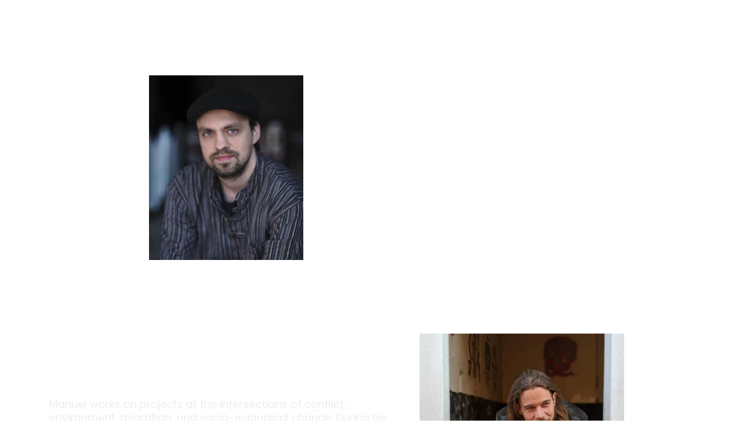

--- FILE ---
content_type: text/html
request_url: https://oureverything.net/de/crew
body_size: 16852
content:
<!DOCTYPE html><html lang="en"> <head><meta charset="utf-8"><meta name="viewport" content="width=device-width, initial-scale=1.0"><meta name="generator" content="Hostinger Website Builder"><!--[--><title>&quot;This is our Everything&quot;: A Documentary by Director Frederik Subei on Guajajara Forest Guardians | Documentary film &quot;This is our Everything&quot; by Frederik Subei</title><meta name="description" content="&quot;Discover the powerful story of the Guajajara forest guardians and their fight to protect their land and the uncontacted Awa people in Brazil. Watch the feature documentary directed by Frederik Subei now.&quot;"><link rel="icon" href="data:;base64,iVBORw0KGgo="><link rel="apple-touch-icon" href="data:;base64,iVBORw0KGgo="><meta content="https://oureverything.net/de/crew" property="og:url"><link rel="canonical" href="https://oureverything.net/de/crew"><meta content="&quot;This is our Everything&quot;: A Documentary by Director Frederik Subei on Guajajara Forest Guardians | Documentary film &quot;This is our Everything&quot; by Frederik Subei" property="og:title"><meta name="twitter:title" content="&quot;This is our Everything&quot;: A Documentary by Director Frederik Subei on Guajajara Forest Guardians | Documentary film &quot;This is our Everything&quot; by Frederik Subei"><meta content="website" property="og:type"><meta property="og:description" content="&quot;Discover the powerful story of the Guajajara forest guardians and their fight to protect their land and the uncontacted Awa people in Brazil. Watch the feature documentary directed by Frederik Subei now.&quot;"><meta name="twitter:description" content="&quot;Discover the powerful story of the Guajajara forest guardians and their fight to protect their land and the uncontacted Awa people in Brazil. Watch the feature documentary directed by Frederik Subei now.&quot;"><meta property="og:site_name" content="Documentary film &quot;This is our Everything&quot; by Frederik Subei"><meta name="keywords" content="feature documentary, director Frederik Subei, Guajajara forest guardians"><meta property="og:image"><meta name="twitter:image"><meta content="" property="og:image:alt"><meta content="" name="twitter:image:alt"><meta name="twitter:card" content="summary_large_image"><!----><link rel="preconnect"><!----><!----><!----><!----><!--[--><link rel="alternate" hreflang="x-default" href="https://oureverything.net/de/crew"><link rel="alternate" hreflang="de" href="https://oureverything.net/de/crew"><link rel="alternate" hreflang="en" href="https://oureverything.net/crew"><!--]--><link href="https://cdn.zyrosite.com/u1/google-fonts/font-faces?family=Poppins:wght@400;600;700&amp;family=Open+Sans:wght@400&amp;display=swap" rel="preconnect" crossorigin="true"><link href="https://cdn.zyrosite.com/u1/google-fonts/font-faces?family=Poppins:wght@400;600;700&amp;family=Open+Sans:wght@400&amp;display=swap" rel="preload" as="style"><link href="https://cdn.zyrosite.com/u1/google-fonts/font-faces?family=Poppins:wght@400;600;700&amp;family=Open+Sans:wght@400&amp;display=swap" rel="stylesheet" referrerpolicy="no-referrer"><!--]--><style></style><link rel="prefetch" href="https://assets.zyrosite.com/YyvEgb1OpNIZKXxD/traffic.txt"><script>(function(){const postDate = null;

			const currentDate = new Date().setHours(0, 0, 0, 0);
			const postPublishDate = new Date(postDate).setHours(0, 0, 0, 0);

			if (postPublishDate && currentDate < postPublishDate) {
				window.location.replace('/');
			}
		})();</script><link rel="stylesheet" href="/_astro-1755875093489/_slug_.Ur6IUAGE.css">
<style>:root{--color-meteorite-dark: #2f1c6a;--color-meteorite-dark-2: #1F1346;--color-meteorite: #8c85ff;--color-meteorite-light: #d5dfff;--color-primary-dark: #5025d1;--color-primary: #673de6;--color-primary-light: #ebe4ff;--color-primary-charts: #B39EF3;--color-danger-dark: #d63163;--color-danger: #fc5185;--color-danger-light: #ffe8ef;--color-danger-charts: #FEA8C2;--color-warning-dark: #fea419;--color-warning-dark-2: #9F6000;--color-warning-charts: #FFD28C;--color-warning: #ffcd35;--color-warning-light: #fff8e2;--color-success-dark: #008361;--color-success: #00b090;--color-success-light: #def4f0;--color-dark: #1d1e20;--color-gray-dark: #36344d;--color-gray: #727586;--color-gray-border: #dadce0;--color-gray-light: #f2f3f6;--color-light: #fff;--color-azure: #357df9;--color-azure-light: #e3ebf9;--color-azure-dark: #265ab2;--color-indigo: #6366F1;--color-neutral-200: #D8DAE0}.whats-app-bubble{position:fixed;right:20px;bottom:24px;z-index:1000;display:flex;cursor:pointer;border-radius:100px;box-shadow:#00000026 0 4px 12px}#wtpQualitySign_fixedCSS,#wtpQualitySign_popupCSS{bottom:10px!important}#wtpQualitySign_fixedCSS{z-index:17!important}#wtpQualitySign_popupCSS{z-index:18!important}
</style></head> <script type="application/ld+json">{"@context":"https://schema.org/","name":"\"This is our Everything\": A Documentary by Director Frederik Subei on Guajajara Forest Guardians","url":"https://oureverything.net/de/crew","description":"\"Discover the powerful story of the Guajajara forest guardians and their fight to protect their land and the uncontacted Awa people in Brazil. Watch the feature documentary directed by Frederik Subei now.\"","inLanguage":"en","keywords":["feature documentary","director Frederik Subei","Guajajara forest guardians"],"@type":"WebPage"}</script> <body> <div> <style>astro-island,astro-slot,astro-static-slot{display:contents}</style><script>(()=>{var e=async t=>{await(await t())()};(self.Astro||(self.Astro={})).only=e;window.dispatchEvent(new Event("astro:only"));})();;(()=>{var A=Object.defineProperty;var g=(i,o,a)=>o in i?A(i,o,{enumerable:!0,configurable:!0,writable:!0,value:a}):i[o]=a;var d=(i,o,a)=>g(i,typeof o!="symbol"?o+"":o,a);{let i={0:t=>m(t),1:t=>a(t),2:t=>new RegExp(t),3:t=>new Date(t),4:t=>new Map(a(t)),5:t=>new Set(a(t)),6:t=>BigInt(t),7:t=>new URL(t),8:t=>new Uint8Array(t),9:t=>new Uint16Array(t),10:t=>new Uint32Array(t),11:t=>1/0*t},o=t=>{let[l,e]=t;return l in i?i[l](e):void 0},a=t=>t.map(o),m=t=>typeof t!="object"||t===null?t:Object.fromEntries(Object.entries(t).map(([l,e])=>[l,o(e)]));class y extends HTMLElement{constructor(){super(...arguments);d(this,"Component");d(this,"hydrator");d(this,"hydrate",async()=>{var b;if(!this.hydrator||!this.isConnected)return;let e=(b=this.parentElement)==null?void 0:b.closest("astro-island[ssr]");if(e){e.addEventListener("astro:hydrate",this.hydrate,{once:!0});return}let c=this.querySelectorAll("astro-slot"),n={},h=this.querySelectorAll("template[data-astro-template]");for(let r of h){let s=r.closest(this.tagName);s!=null&&s.isSameNode(this)&&(n[r.getAttribute("data-astro-template")||"default"]=r.innerHTML,r.remove())}for(let r of c){let s=r.closest(this.tagName);s!=null&&s.isSameNode(this)&&(n[r.getAttribute("name")||"default"]=r.innerHTML)}let p;try{p=this.hasAttribute("props")?m(JSON.parse(this.getAttribute("props"))):{}}catch(r){let s=this.getAttribute("component-url")||"<unknown>",v=this.getAttribute("component-export");throw v&&(s+=` (export ${v})`),console.error(`[hydrate] Error parsing props for component ${s}`,this.getAttribute("props"),r),r}let u;await this.hydrator(this)(this.Component,p,n,{client:this.getAttribute("client")}),this.removeAttribute("ssr"),this.dispatchEvent(new CustomEvent("astro:hydrate"))});d(this,"unmount",()=>{this.isConnected||this.dispatchEvent(new CustomEvent("astro:unmount"))})}disconnectedCallback(){document.removeEventListener("astro:after-swap",this.unmount),document.addEventListener("astro:after-swap",this.unmount,{once:!0})}connectedCallback(){if(!this.hasAttribute("await-children")||document.readyState==="interactive"||document.readyState==="complete")this.childrenConnectedCallback();else{let e=()=>{document.removeEventListener("DOMContentLoaded",e),c.disconnect(),this.childrenConnectedCallback()},c=new MutationObserver(()=>{var n;((n=this.lastChild)==null?void 0:n.nodeType)===Node.COMMENT_NODE&&this.lastChild.nodeValue==="astro:end"&&(this.lastChild.remove(),e())});c.observe(this,{childList:!0}),document.addEventListener("DOMContentLoaded",e)}}async childrenConnectedCallback(){let e=this.getAttribute("before-hydration-url");e&&await import(e),this.start()}async start(){let e=JSON.parse(this.getAttribute("opts")),c=this.getAttribute("client");if(Astro[c]===void 0){window.addEventListener(`astro:${c}`,()=>this.start(),{once:!0});return}try{await Astro[c](async()=>{let n=this.getAttribute("renderer-url"),[h,{default:p}]=await Promise.all([import(this.getAttribute("component-url")),n?import(n):()=>()=>{}]),u=this.getAttribute("component-export")||"default";if(!u.includes("."))this.Component=h[u];else{this.Component=h;for(let f of u.split("."))this.Component=this.Component[f]}return this.hydrator=p,this.hydrate},e,this)}catch(n){console.error(`[astro-island] Error hydrating ${this.getAttribute("component-url")}`,n)}}attributeChangedCallback(){this.hydrate()}}d(y,"observedAttributes",["props"]),customElements.get("astro-island")||customElements.define("astro-island",y)}})();</script><astro-island uid="Z5agOx" component-url="/_astro-1755875093489/ClientHead.CJ39Wf-E.js" component-export="default" renderer-url="/_astro-1755875093489/client.Dx9cM9g2.js" props="{&quot;page-noindex&quot;:[0,false],&quot;canonical-url&quot;:[0,&quot;https://oureverything.net/de/crew&quot;],&quot;site-meta&quot;:[0,{&quot;version&quot;:[0,197],&quot;template&quot;:[0,&quot;amman&quot;],&quot;metaTitle&quot;:[0,&quot;Documentary film \&quot;This is our Everything\&quot; by Frederik Subei&quot;],&quot;defaultLocale&quot;:[0,&quot;en&quot;],&quot;isPrivateModeActive&quot;:[0,false],&quot;demoEcommerceStoreId&quot;:[0,&quot;demo_01G0E9P2R0CFTNBWEEFCEV8EG5&quot;],&quot;shouldAddWWWPrefixToDomain&quot;:[0,false]}],&quot;domain&quot;:[0,&quot;oureverything.net&quot;]}" ssr client="only" opts="{&quot;name&quot;:&quot;ClientHead&quot;,&quot;value&quot;:&quot;vue&quot;}"></astro-island> <script>(()=>{var e=async t=>{await(await t())()};(self.Astro||(self.Astro={})).load=e;window.dispatchEvent(new Event("astro:load"));})();</script><astro-island uid="Z1ATo3P" prefix="v1" component-url="/_astro-1755875093489/Page.BtOJSJss.js" component-export="default" renderer-url="/_astro-1755875093489/client.Dx9cM9g2.js" props="{&quot;pageData&quot;:[0,{&quot;pages&quot;:[0,{&quot;home&quot;:[0,{&quot;meta&quot;:[0,{&quot;title&quot;:[0,&quot;\&quot;This is our Everything\&quot; documentary film by Frederik Subei &quot;],&quot;noindex&quot;:[0,false],&quot;keywords&quot;:[1,[[0,&quot;guajajara forest guardians&quot;],[0,&quot;frederik subei&quot;],[0,&quot;documentary film&quot;]]],&quot;password&quot;:[0,&quot;&quot;],&quot;ogImageAlt&quot;:[0,&quot;&quot;],&quot;description&quot;:[0,&quot;Learn about the Guajajara forest guardians and their brave fight against illegal logging in Brazil to protect the uncontacted Awa people. Watch \&quot;This is our Everything,\&quot; a documentary film by Frederik&quot;],&quot;ogImagePath&quot;:[0,null],&quot;focusKeyword&quot;:[0,&quot;guajajara forest guardians&quot;],&quot;ogImageOrigin&quot;:[0,null],&quot;passwordDesign&quot;:[0,&quot;default&quot;],&quot;passwordBackText&quot;:[0,&quot;Zurück zu&quot;],&quot;passwordButtonText&quot;:[0,&quot;Eingabe&quot;],&quot;passwordHeadingText&quot;:[0,&quot;Gästebereich&quot;],&quot;passwordSubheadingText&quot;:[0,&quot;Bitte geben Sie das Passwort ein, um auf die Seite zuzugreifen&quot;],&quot;passwordPlaceholderText&quot;:[0,&quot;Passwort eingeben&quot;]}],&quot;name&quot;:[0,&quot;Home&quot;],&quot;slug&quot;:[0,&quot;&quot;],&quot;type&quot;:[0,&quot;default&quot;],&quot;blocks&quot;:[1,[[0,&quot;boDMiSwbp&quot;],[0,&quot;89AJfZq7yQ&quot;]]],&quot;hiddenSlots&quot;:[1,[]]}],&quot;z5nSbb&quot;:[0,{&quot;meta&quot;:[0,{&quot;title&quot;:[0,&quot;\&quot;This is our Everything\&quot;: A Documentary by Director Frederik Subei on Guajajara Forest Guardians&quot;],&quot;noindex&quot;:[0,false],&quot;keywords&quot;:[1,[[0,&quot;feature documentary&quot;],[0,&quot;director Frederik Subei&quot;],[0,&quot;Guajajara forest guardians&quot;]]],&quot;password&quot;:[0,&quot;&quot;],&quot;ogImageAlt&quot;:[0,&quot;&quot;],&quot;description&quot;:[0,&quot;\&quot;Discover the powerful story of the Guajajara forest guardians and their fight to protect their land and the uncontacted Awa people in Brazil. Watch the feature documentary directed by Frederik Subei now.\&quot;&quot;],&quot;ogImagePath&quot;:[0,null],&quot;focusKeyword&quot;:[0,&quot;feature documentary&quot;],&quot;ogImageOrigin&quot;:[0,null],&quot;passwordDesign&quot;:[0,&quot;default&quot;],&quot;passwordBackText&quot;:[0,&quot;Zurück zu&quot;],&quot;passwordButtonText&quot;:[0,&quot;Eingabe&quot;],&quot;passwordHeadingText&quot;:[0,&quot;Gästebereich&quot;],&quot;passwordSubheadingText&quot;:[0,&quot;Bitte geben Sie das Passwort ein, um auf die Seite zuzugreifen&quot;],&quot;passwordPlaceholderText&quot;:[0,&quot;Passwort eingeben&quot;]}],&quot;name&quot;:[0,&quot;Crew (DE)&quot;],&quot;slug&quot;:[0,&quot;crew&quot;],&quot;type&quot;:[0,&quot;default&quot;],&quot;blocks&quot;:[1,[[0,&quot;zimH43&quot;],[0,&quot;z0p-Gn&quot;],[0,&quot;zb9ZYU&quot;],[0,&quot;z4L9_p&quot;],[0,&quot;zsxF8_&quot;]]],&quot;hiddenSlots&quot;:[1,[]]}],&quot;zAYQpg&quot;:[0,{&quot;meta&quot;:[0,{&quot;title&quot;:[0,&quot;Documentary film \&quot;This is our Everything\&quot; by Frederik Subei&quot;],&quot;noindex&quot;:[0,false],&quot;keywords&quot;:[1,[[0,&quot;this is our everything&quot;],[0,&quot;frederik subei&quot;],[0,&quot;guajajara forest guardians&quot;]]],&quot;password&quot;:[0,&quot;&quot;],&quot;ogImageAlt&quot;:[0,&quot;&quot;],&quot;description&quot;:[0,&quot;The filmmaker Frederik Subei spent six months living with the Guajajara community and the forest guardians in Brazil and accompanied them with the camera in their daily life.&quot;],&quot;ogImagePath&quot;:[0,null],&quot;focusKeyword&quot;:[0,&quot;this is our everything&quot;],&quot;ogImageOrigin&quot;:[0,null],&quot;passwordDesign&quot;:[0,&quot;default&quot;],&quot;passwordBackText&quot;:[0,&quot;Zurück zu&quot;],&quot;passwordButtonText&quot;:[0,&quot;Eingabe&quot;],&quot;passwordHeadingText&quot;:[0,&quot;Gästebereich&quot;],&quot;passwordSubheadingText&quot;:[0,&quot;Bitte geben Sie das Passwort ein, um auf die Seite zuzugreifen&quot;],&quot;passwordPlaceholderText&quot;:[0,&quot;Passwort eingeben&quot;]}],&quot;name&quot;:[0,&quot;Hintergrund&quot;],&quot;slug&quot;:[0,&quot;hintergrund&quot;],&quot;type&quot;:[0,&quot;default&quot;],&quot;blocks&quot;:[1,[[0,&quot;zwb5Hr&quot;],[0,&quot;zgGOeG&quot;],[0,&quot;zjcJwU&quot;],[0,&quot;zNpd7M&quot;],[0,&quot;zGxwSU&quot;]]],&quot;hiddenSlots&quot;:[1,[]]}],&quot;zNWOtE&quot;:[0,{&quot;meta&quot;:[0,{&quot;title&quot;:[0,&quot;\&quot;This is our Everything\&quot; documentary film by Frederik Subei &quot;],&quot;noindex&quot;:[0,false],&quot;keywords&quot;:[1,[[0,&quot;guajajara forest guardians&quot;],[0,&quot;frederik subei&quot;],[0,&quot;documentary film&quot;]]],&quot;password&quot;:[0,&quot;&quot;],&quot;ogImageAlt&quot;:[0,&quot;&quot;],&quot;description&quot;:[0,&quot;Learn about the Guajajara forest guardians and their brave fight against illegal logging in Brazil to protect the uncontacted Awa people. Watch \&quot;This is our Everything,\&quot; a documentary film by Frederik&quot;],&quot;ogImagePath&quot;:[0,null],&quot;focusKeyword&quot;:[0,&quot;guajajara forest guardians&quot;],&quot;ogImageOrigin&quot;:[0,null],&quot;passwordDesign&quot;:[0,&quot;default&quot;],&quot;passwordBackText&quot;:[0,&quot;Zurück zu&quot;],&quot;passwordButtonText&quot;:[0,&quot;Eingabe&quot;],&quot;passwordHeadingText&quot;:[0,&quot;Gästebereich&quot;],&quot;passwordSubheadingText&quot;:[0,&quot;Bitte geben Sie das Passwort ein, um auf die Seite zuzugreifen&quot;],&quot;passwordPlaceholderText&quot;:[0,&quot;Passwort eingeben&quot;]}],&quot;name&quot;:[0,&quot;Unterstützung der Waldschützer&quot;],&quot;slug&quot;:[0,&quot;unterstutzung-der-waldschutzer&quot;],&quot;type&quot;:[0,&quot;default&quot;],&quot;blocks&quot;:[1,[[0,&quot;zKMO4V&quot;],[0,&quot;zM7vaT&quot;]]],&quot;hiddenSlots&quot;:[1,[]]}],&quot;zhPUwc&quot;:[0,{&quot;meta&quot;:[0,{&quot;title&quot;:[0,&quot;\&quot;This is our Everything\&quot; Film by Frederik Subei: The Fight of Guajajara Forest Guardians&quot;],&quot;noindex&quot;:[0,false],&quot;keywords&quot;:[1,[[0,&quot;Guajajara&quot;],[0,&quot;Frederik Subei&quot;],[0,&quot;forest guardians&quot;]]],&quot;password&quot;:[0,&quot;&quot;],&quot;ogImageAlt&quot;:[0,&quot;&quot;],&quot;description&quot;:[0,&quot;Discover the powerful story of \&quot;This is our Everything\&quot;, a film by director Frederik Subei about the brave Guajajara forest guardians fighting to defend their forest and protect the uncontacted Awa people. Learn more about this inspiring documentary now.&quot;],&quot;ogImagePath&quot;:[0,null],&quot;focusKeyword&quot;:[0,&quot;Guajajara&quot;],&quot;ogImageOrigin&quot;:[0,null],&quot;passwordDesign&quot;:[0,&quot;default&quot;],&quot;passwordBackText&quot;:[0,&quot;Zurück zu&quot;],&quot;passwordButtonText&quot;:[0,&quot;Eingabe&quot;],&quot;passwordHeadingText&quot;:[0,&quot;Gästebereich&quot;],&quot;passwordSubheadingText&quot;:[0,&quot;Bitte geben Sie das Passwort ein, um auf die Seite zuzugreifen&quot;],&quot;passwordPlaceholderText&quot;:[0,&quot;Passwort eingeben&quot;]}],&quot;name&quot;:[0,&quot;Film&quot;],&quot;slug&quot;:[0,&quot;film&quot;],&quot;type&quot;:[0,&quot;default&quot;],&quot;blocks&quot;:[1,[[0,&quot;zYpBCy&quot;],[0,&quot;zeJ5Pm&quot;],[0,&quot;zxiP8_&quot;],[0,&quot;zenIml&quot;]]],&quot;hiddenSlots&quot;:[1,[]]}],&quot;ziPIhr&quot;:[0,{&quot;meta&quot;:[0,{&quot;title&quot;:[0,&quot;Documentary film \&quot;This is our Everything\&quot; by Frederik Subei&quot;],&quot;noindex&quot;:[0,false],&quot;keywords&quot;:[1,[[0,&quot;documentary&quot;],[0,&quot;Guajajara&quot;],[0,&quot;indigenous resistance&quot;]]],&quot;password&quot;:[0,&quot;&quot;],&quot;ogImageAlt&quot;:[0,&quot;&quot;],&quot;description&quot;:[0,&quot;Discover the powerful story of the Guajajara forest guardians, a courageous indigenous resistance group in Brazil, and their fight to protect their land and the uncontacted Awa people. Watch \&quot;This is Our Everything\&quot; now.&quot;],&quot;focusKeyword&quot;:[0,&quot;documentary&quot;],&quot;passwordDesign&quot;:[0,&quot;default&quot;],&quot;passwordBackText&quot;:[0,&quot;Zurück zu&quot;],&quot;passwordButtonText&quot;:[0,&quot;Eingabe&quot;],&quot;passwordHeadingText&quot;:[0,&quot;Gästebereich&quot;],&quot;passwordSubheadingText&quot;:[0,&quot;Bitte geben Sie das Passwort ein, um auf die Seite zuzugreifen&quot;],&quot;passwordPlaceholderText&quot;:[0,&quot;Passwort eingeben&quot;]}],&quot;name&quot;:[0,&quot;News&quot;],&quot;slug&quot;:[0,&quot;news&quot;],&quot;type&quot;:[0,&quot;default&quot;],&quot;blocks&quot;:[1,[[0,&quot;zRwcTC&quot;],[0,&quot;znArcV&quot;],[0,&quot;zolyro&quot;],[0,&quot;zFHVzb&quot;],[0,&quot;zpBP-r&quot;],[0,&quot;z_08-I&quot;],[0,&quot;z43Gcx&quot;],[0,&quot;zJ8icE&quot;],[0,&quot;zOhAT5&quot;],[0,&quot;z_tYE1&quot;],[0,&quot;ztIj-M&quot;],[0,&quot;zLogZN&quot;],[0,&quot;zhqXeJ&quot;],[0,&quot;zjlW9e&quot;],[0,&quot;zdTfHi&quot;],[0,&quot;zXnFye&quot;],[0,&quot;zXlU_r&quot;],[0,&quot;zGDhP0&quot;],[0,&quot;zUwYU0&quot;],[0,&quot;zhO2GT&quot;],[0,&quot;zbZoMl&quot;],[0,&quot;zkQPGq&quot;],[0,&quot;z3iG8f&quot;],[0,&quot;zD0Po8&quot;],[0,&quot;zeQSdY&quot;],[0,&quot;zmX7QI&quot;]]],&quot;hiddenSlots&quot;:[1,[]]}],&quot;zoTcKY&quot;:[0,{&quot;meta&quot;:[0,{&quot;title&quot;:[0,&quot;Documentary film \&quot;This is our Everything\&quot; by Frederik Subei&quot;],&quot;noindex&quot;:[0,false],&quot;keywords&quot;:[1,[[0,&quot;documentary&quot;],[0,&quot;Guajajara&quot;],[0,&quot;indigenous resistance&quot;]]],&quot;password&quot;:[0,&quot;&quot;],&quot;ogImageAlt&quot;:[0,&quot;&quot;],&quot;description&quot;:[0,&quot;Discover the powerful story of the Guajajara forest guardians, a courageous indigenous resistance group in Brazil, and their fight to protect their land and the uncontacted Awa people. Watch \&quot;This is Our Everything\&quot; now.&quot;],&quot;ogImagePath&quot;:[0,null],&quot;focusKeyword&quot;:[0,&quot;documentary&quot;],&quot;ogImageOrigin&quot;:[0,null],&quot;passwordDesign&quot;:[0,&quot;default&quot;],&quot;passwordBackText&quot;:[0,&quot;Zurück zu&quot;],&quot;passwordButtonText&quot;:[0,&quot;Eingabe&quot;],&quot;passwordHeadingText&quot;:[0,&quot;Gästebereich&quot;],&quot;passwordSubheadingText&quot;:[0,&quot;Bitte geben Sie das Passwort ein, um auf die Seite zuzugreifen&quot;],&quot;passwordPlaceholderText&quot;:[0,&quot;Passwort eingeben&quot;]}],&quot;name&quot;:[0,&quot;Kontakt&quot;],&quot;slug&quot;:[0,&quot;kontakt&quot;],&quot;type&quot;:[0,&quot;default&quot;],&quot;blocks&quot;:[1,[[0,&quot;zoByuX&quot;]]],&quot;hiddenSlots&quot;:[1,[]]}],&quot;PG2v8CKhW&quot;:[0,{&quot;meta&quot;:[0,{}],&quot;name&quot;:[0,&quot;One with nature (DE)&quot;],&quot;slug&quot;:[0,&quot;one-with-nature&quot;],&quot;type&quot;:[0,&quot;default&quot;],&quot;blocks&quot;:[1,[[0,&quot;FaHKS8M3mq&quot;]]],&quot;hiddenSlots&quot;:[1,[]]}],&quot;bOpq_PCPh&quot;:[0,{&quot;meta&quot;:[0,{&quot;title&quot;:[0,&quot;\&quot;This is our Everything\&quot;: A Documentary by Director Frederik Subei on Guajajara Forest Guardians&quot;],&quot;noindex&quot;:[0,false],&quot;keywords&quot;:[1,[[0,&quot;feature documentary&quot;],[0,&quot;director Frederik Subei&quot;],[0,&quot;Guajajara forest guardians&quot;]]],&quot;password&quot;:[0,&quot;&quot;],&quot;ogImageAlt&quot;:[0,&quot;&quot;],&quot;description&quot;:[0,&quot;\&quot;Discover the powerful story of the Guajajara forest guardians and their fight to protect their land and the uncontacted Awa people in Brazil. Watch the feature documentary directed by Frederik Subei now.\&quot;&quot;],&quot;ogImagePath&quot;:[0,null],&quot;focusKeyword&quot;:[0,&quot;feature documentary&quot;],&quot;ogImageOrigin&quot;:[0,null],&quot;passwordDesign&quot;:[0,&quot;default&quot;],&quot;passwordBackText&quot;:[0,&quot;Zurück zu&quot;],&quot;passwordButtonText&quot;:[0,&quot;Eingabe&quot;],&quot;passwordHeadingText&quot;:[0,&quot;Gästebereich&quot;],&quot;passwordSubheadingText&quot;:[0,&quot;Bitte geben Sie das Passwort ein, um auf die Seite zuzugreifen&quot;],&quot;passwordPlaceholderText&quot;:[0,&quot;Passwort eingeben&quot;]}],&quot;name&quot;:[0,&quot;Fakten&quot;],&quot;slug&quot;:[0,&quot;fakten&quot;],&quot;type&quot;:[0,&quot;default&quot;],&quot;blocks&quot;:[1,[[0,&quot;hk8MhGKib&quot;],[0,&quot;zBQ8BV&quot;],[0,&quot;zJg9fY&quot;],[0,&quot;C6Dnht0eLo&quot;],[0,&quot;zNyafz&quot;],[0,&quot;z-vRww&quot;]]],&quot;hiddenSlots&quot;:[1,[]]}],&quot;xKfRMcibG&quot;:[0,{&quot;meta&quot;:[0,{}],&quot;name&quot;:[0,&quot;Strong together (DE)&quot;],&quot;slug&quot;:[0,&quot;strong-together&quot;],&quot;type&quot;:[0,&quot;default&quot;],&quot;blocks&quot;:[1,[[0,&quot;GkGt2N7JA&quot;]]],&quot;hiddenSlots&quot;:[1,[]]}]}],&quot;blocks&quot;:[0,{&quot;header&quot;:[0,{&quot;slot&quot;:[0,&quot;header&quot;],&quot;type&quot;:[0,&quot;BlockNavigation&quot;],&quot;mobile&quot;:[0,{&quot;height&quot;:[0,86]}],&quot;desktop&quot;:[0,{&quot;height&quot;:[0,85]}],&quot;settings&quot;:[0,{&quot;styles&quot;:[0,{&quot;width&quot;:[0,&quot;1240px&quot;],&quot;padding&quot;:[0,&quot;34px 16px 34px 16px&quot;],&quot;logo-width&quot;:[0,&quot;104px&quot;],&quot;cartIconSize&quot;:[0,&quot;24px&quot;],&quot;link-spacing&quot;:[0,&quot;27px&quot;],&quot;m-logo-width&quot;:[0,&quot;104px&quot;],&quot;element-spacing&quot;:[0,&quot;24px&quot;],&quot;contrastBackgroundColor&quot;:[0,&quot;rgb(81, 84, 85)&quot;]}],&quot;cartText&quot;:[0,&quot;Shopping bag&quot;],&quot;isSticky&quot;:[0,false],&quot;showLogo&quot;:[0,false],&quot;headerLayout&quot;:[0,&quot;desktop-2&quot;],&quot;isCartVisible&quot;:[0,true],&quot;logoImagePath&quot;:[0,&quot;logo-white-m6LokVwLzrhKrElx.svg&quot;],&quot;mHeaderLayout&quot;:[0,&quot;mobile-1&quot;],&quot;logoImageOrigin&quot;:[0,&quot;assets&quot;],&quot;mobileLinksAlignment&quot;:[0,&quot;right&quot;],&quot;isLanguageSwitcherHidden&quot;:[0,false]}],&quot;zindexes&quot;:[1,[]],&quot;background&quot;:[0,{&quot;color&quot;:[0,&quot;rgb(46, 49, 50)&quot;],&quot;current&quot;:[0,&quot;color&quot;],&quot;isTransparent&quot;:[0,true],&quot;temporaryBackground&quot;:[0,{&quot;color&quot;:[0,&quot;transparent&quot;],&quot;current&quot;:[0,&quot;color&quot;],&quot;isTransparent&quot;:[0,true]}]}],&quot;components&quot;:[1,[]],&quot;navLinkTextColor&quot;:[0,&quot;rgb(255, 255, 255)&quot;],&quot;navLinkTextColorHover&quot;:[0,&quot;rgb(151, 162, 169)&quot;]}],&quot;z0p-Gn&quot;:[0,{&quot;type&quot;:[0,&quot;BlockLayout&quot;],&quot;mobile&quot;:[0,{&quot;minHeight&quot;:[0,1193]}],&quot;desktop&quot;:[0,{&quot;minHeight&quot;:[0,395]}],&quot;settings&quot;:[0,{&quot;styles&quot;:[0,{&quot;rows&quot;:[0,14],&quot;width&quot;:[0,&quot;1224px&quot;],&quot;row-gap&quot;:[0,&quot;16px&quot;],&quot;row-size&quot;:[0,&quot;48px&quot;],&quot;column-gap&quot;:[0,&quot;24px&quot;],&quot;block-padding&quot;:[0,&quot;16px 0&quot;],&quot;m-block-padding&quot;:[0,&quot;50px 16px 50px 16px&quot;],&quot;oldContentWidth&quot;:[0,&quot;1600px&quot;],&quot;grid-gap-history&quot;:[0,&quot;16px 24px&quot;]}]}],&quot;zindexes&quot;:[1,[[0,&quot;zRTyzK&quot;],[0,&quot;zGjEjq&quot;]]],&quot;background&quot;:[0,{&quot;color&quot;:[0,&quot;rgb(156, 143, 130)&quot;],&quot;current&quot;:[0,&quot;color&quot;]}],&quot;components&quot;:[1,[[0,&quot;zRTyzK&quot;],[0,&quot;zGjEjq&quot;]]],&quot;initialBlockId&quot;:[0,&quot;zBQ8BV&quot;]}],&quot;z4L9_p&quot;:[0,{&quot;type&quot;:[0,&quot;BlockLayout&quot;],&quot;mobile&quot;:[0,{&quot;minHeight&quot;:[0,1003]}],&quot;desktop&quot;:[0,{&quot;minHeight&quot;:[0,499]}],&quot;settings&quot;:[0,{&quot;styles&quot;:[0,{&quot;rows&quot;:[0,14],&quot;width&quot;:[0,&quot;1224px&quot;],&quot;row-gap&quot;:[0,&quot;16px&quot;],&quot;row-size&quot;:[0,&quot;48px&quot;],&quot;column-gap&quot;:[0,&quot;24px&quot;],&quot;block-padding&quot;:[0,&quot;16px 0&quot;],&quot;m-block-padding&quot;:[0,&quot;50px 16px 50px 16px&quot;],&quot;oldContentWidth&quot;:[0,&quot;1600px&quot;],&quot;grid-gap-history&quot;:[0,&quot;16px 24px&quot;]}]}],&quot;zindexes&quot;:[1,[[0,&quot;zVxx2B&quot;],[0,&quot;z_MU9B&quot;]]],&quot;background&quot;:[0,{&quot;path&quot;:[0,null],&quot;color&quot;:[0,&quot;rgb(156, 143, 130)&quot;],&quot;image&quot;:[0,null],&quot;origin&quot;:[0,null],&quot;current&quot;:[0,&quot;color&quot;]}],&quot;components&quot;:[1,[[0,&quot;zVxx2B&quot;],[0,&quot;z_MU9B&quot;]]],&quot;initialBlockId&quot;:[0,&quot;C6Dnht0eLo&quot;]}],&quot;zb9ZYU&quot;:[0,{&quot;type&quot;:[0,&quot;BlockLayout&quot;],&quot;mobile&quot;:[0,{&quot;minHeight&quot;:[0,786]}],&quot;desktop&quot;:[0,{&quot;minHeight&quot;:[0,389]}],&quot;settings&quot;:[0,{&quot;styles&quot;:[0,{&quot;cols&quot;:[0,&quot;12&quot;],&quot;rows&quot;:[0,14],&quot;width&quot;:[0,&quot;1224px&quot;],&quot;m-rows&quot;:[0,&quot;1&quot;],&quot;col-gap&quot;:[0,&quot;24px&quot;],&quot;row-gap&quot;:[0,&quot;16px&quot;],&quot;row-size&quot;:[0,&quot;48px&quot;],&quot;column-gap&quot;:[0,&quot;24px&quot;],&quot;block-padding&quot;:[0,&quot;16px 0&quot;],&quot;m-block-padding&quot;:[0,&quot;50px 16px 50px 16px&quot;],&quot;oldContentWidth&quot;:[0,&quot;1400px&quot;],&quot;half-column-count&quot;:[0,&quot;6&quot;]}]}],&quot;zindexes&quot;:[1,[[0,&quot;zujHZJ&quot;],[0,&quot;zk0j6-&quot;]]],&quot;background&quot;:[0,{&quot;path&quot;:[0,null],&quot;color&quot;:[0,&quot;rgb(115, 139, 157)&quot;],&quot;image&quot;:[0,null],&quot;origin&quot;:[0,null],&quot;current&quot;:[0,&quot;color&quot;]}],&quot;components&quot;:[1,[[0,&quot;zujHZJ&quot;],[0,&quot;zk0j6-&quot;]]],&quot;initialBlockId&quot;:[0,&quot;zJg9fY&quot;]}],&quot;zimH43&quot;:[0,{&quot;type&quot;:[0,&quot;BlockLayout&quot;],&quot;mobile&quot;:[0,{&quot;minHeight&quot;:[0,884]}],&quot;desktop&quot;:[0,{&quot;minHeight&quot;:[0,446]}],&quot;settings&quot;:[0,{&quot;styles&quot;:[0,{&quot;cols&quot;:[0,&quot;12&quot;],&quot;rows&quot;:[0,14],&quot;width&quot;:[0,&quot;1224px&quot;],&quot;m-rows&quot;:[0,&quot;1&quot;],&quot;col-gap&quot;:[0,&quot;24px&quot;],&quot;row-gap&quot;:[0,&quot;16px&quot;],&quot;row-size&quot;:[0,&quot;48px&quot;],&quot;column-gap&quot;:[0,&quot;24px&quot;],&quot;block-padding&quot;:[0,&quot;16px 0&quot;],&quot;m-block-padding&quot;:[0,&quot;50px 16px 50px 16px&quot;],&quot;oldContentWidth&quot;:[0,&quot;1400px&quot;],&quot;half-column-count&quot;:[0,&quot;6&quot;]}]}],&quot;zindexes&quot;:[1,[[0,&quot;z4VhrS&quot;],[0,&quot;zbgWXB&quot;]]],&quot;background&quot;:[0,{&quot;color&quot;:[0,&quot;rgb(115, 139, 157)&quot;],&quot;current&quot;:[0,&quot;color&quot;]}],&quot;components&quot;:[1,[[0,&quot;z4VhrS&quot;],[0,&quot;zbgWXB&quot;]]],&quot;initialBlockId&quot;:[0,&quot;hk8MhGKib&quot;]}],&quot;zsxF8_&quot;:[0,{&quot;type&quot;:[0,&quot;BlockLayout&quot;],&quot;mobile&quot;:[0,{&quot;minHeight&quot;:[0,1031]}],&quot;desktop&quot;:[0,{&quot;minHeight&quot;:[0,461]}],&quot;settings&quot;:[0,{&quot;styles&quot;:[0,{&quot;cols&quot;:[0,&quot;12&quot;],&quot;rows&quot;:[0,14],&quot;width&quot;:[0,&quot;1224px&quot;],&quot;m-rows&quot;:[0,&quot;1&quot;],&quot;col-gap&quot;:[0,&quot;24px&quot;],&quot;row-gap&quot;:[0,&quot;16px&quot;],&quot;row-size&quot;:[0,&quot;48px&quot;],&quot;column-gap&quot;:[0,&quot;24px&quot;],&quot;block-padding&quot;:[0,&quot;16px 0&quot;],&quot;m-block-padding&quot;:[0,&quot;50px 16px 50px 16px&quot;],&quot;oldContentWidth&quot;:[0,&quot;1400px&quot;],&quot;half-column-count&quot;:[0,&quot;6&quot;]}]}],&quot;zindexes&quot;:[1,[[0,&quot;zytoZJ&quot;],[0,&quot;zO4G30&quot;]]],&quot;background&quot;:[0,{&quot;path&quot;:[0,null],&quot;color&quot;:[0,&quot;rgb(115, 139, 157)&quot;],&quot;image&quot;:[0,null],&quot;origin&quot;:[0,null],&quot;current&quot;:[0,&quot;color&quot;]}],&quot;components&quot;:[1,[[0,&quot;zytoZJ&quot;],[0,&quot;zO4G30&quot;]]],&quot;initialBlockId&quot;:[0,&quot;zNyafz&quot;]}]}],&quot;elements&quot;:[0,{&quot;z4VhrS&quot;:[0,{&quot;type&quot;:[0,&quot;GridTextBox&quot;],&quot;mobile&quot;:[0,{&quot;top&quot;:[0,348],&quot;left&quot;:[0,0],&quot;width&quot;:[0,328],&quot;height&quot;:[0,1112]}],&quot;content&quot;:[0,&quot;&lt;h5 dir=\&quot;auto\&quot; style=\&quot;color: rgb(0, 0, 0); --lineHeightDesktop: 1.3; --fontSizeDesktop: 32px\&quot;&gt;&lt;span style=\&quot;color: rgb(255, 255, 255)\&quot;&gt;&lt;strong&gt;Director / Producer / Camera&lt;/strong&gt;&lt;/span&gt;&lt;/h5&gt;&lt;p dir=\&quot;auto\&quot; style=\&quot;color: rgb(0, 0, 0); --lineHeightDesktop: 1.3; --fontSizeDesktop: 16px\&quot; class=\&quot;body\&quot;&gt;&lt;span style=\&quot;color: rgb(255, 255, 255)\&quot;&gt;&lt;strong&gt;Frederik Subei&lt;/strong&gt;&lt;/span&gt;&lt;/p&gt;&lt;h4 dir=\&quot;auto\&quot; style=\&quot;color: rgb(26, 26, 26); --lineHeightDesktop: 1.3; letter-spacing: normal; --fontSizeDesktop: 18px; margin-bottom: 32px\&quot;&gt;&lt;span style=\&quot;color: rgb(255, 255, 255); font-family: Open Sans; font-weight: 400\&quot;&gt;Frederik is driven by a passion for environmental subjects, social issues and human rights. Coming from a journalism and activism background his film style shifted towards creative documentary for cinema and quality broadcast. who worked freelance from 2012 until 2020 in the creative industries. Since January 2020 he works for Spiegel TV on the character-driven documentary series Hartes Deutschland about homeless people. \&quot;This is our Everything\&quot; is his first feature length documentary for cinema. More info &lt;u&gt;&lt;a target=\&quot;_blank\&quot; href=\&quot;https://www.frederiksubei.com/\&quot; style=\&quot;text-decoration: none;\&quot;&gt;here&lt;/a&gt;&lt;/u&gt;.&lt;/span&gt;&lt;span style=\&quot;color: rgb(255, 255, 255)\&quot;&gt;&lt;br&gt;&lt;/span&gt;&lt;/h4&gt;&quot;],&quot;desktop&quot;:[0,{&quot;top&quot;:[0,40],&quot;left&quot;:[0,612],&quot;width&quot;:[0,503],&quot;height&quot;:[0,406]}],&quot;settings&quot;:[0,{&quot;styles&quot;:[0,{&quot;text&quot;:[0,&quot;left&quot;],&quot;align&quot;:[0,&quot;flex-start&quot;],&quot;justify&quot;:[0,&quot;center&quot;],&quot;m-element-margin&quot;:[0,&quot;0 0 15px 0&quot;]}]}],&quot;initialElementId&quot;:[0,&quot;VB_APHfQe&quot;]}],&quot;zGjEjq&quot;:[0,{&quot;type&quot;:[0,&quot;GridTextBox&quot;],&quot;mobile&quot;:[0,{&quot;top&quot;:[0,359],&quot;left&quot;:[0,0],&quot;width&quot;:[0,328],&quot;height&quot;:[0,1088]}],&quot;content&quot;:[0,&quot;&lt;h5 dir=\&quot;auto\&quot; style=\&quot;color: rgb(255, 255, 255); --lineHeightDesktop: 1.3; --fontSizeDesktop: 32px\&quot;&gt;&lt;strong&gt;Editor / Producer&lt;/strong&gt;&lt;/h5&gt;&lt;p dir=\&quot;auto\&quot; style=\&quot;color: rgb(255, 255, 255); --lineHeightDesktop: 1.3; --fontSizeDesktop: 16px\&quot; class=\&quot;body\&quot;&gt;&lt;strong&gt;Manuel Domes&lt;/strong&gt;&lt;/p&gt;&lt;h4 dir=\&quot;auto\&quot; style=\&quot;--lineHeightDesktop: 1.3; --fontSizeDesktop: 18px\&quot;&gt;&lt;span style=\&quot;color: rgb(238, 238, 238); text-transform: none; letter-spacing: normal; font-weight: 400\&quot;&gt;Manuel works on projects at the intersections of conflict, environment, migration, and socio-ecological change. During his involvement with conflict transformation projects in the Philippines, he helped to develop collective formats with local filmmakers to spark dialogue and reconciliation through films.&lt;/span&gt;&lt;span style=\&quot;font-weight: 400\&quot;&gt;&lt;br&gt;&lt;/span&gt;&lt;span style=\&quot;color: rgb(238, 238, 238); text-transform: none; letter-spacing: normal; font-weight: 400\&quot;&gt;Since his debut documentary film “A House in Pieces” (co-directed with Jean Claire Dy), he has dedicated himslef fully to filmmaking. More info &lt;u&gt;&lt;a target=\&quot;_blank\&quot; href=\&quot;https://manueldomes.com/\&quot; style=\&quot;text-decoration: none;\&quot;&gt;here&lt;/a&gt;&lt;/u&gt;.&lt;/span&gt;&lt;/h4&gt;&quot;],&quot;desktop&quot;:[0,{&quot;top&quot;:[0,40],&quot;left&quot;:[0,56],&quot;width&quot;:[0,587],&quot;height&quot;:[0,298]}],&quot;settings&quot;:[0,{&quot;styles&quot;:[0,{&quot;text&quot;:[0,&quot;left&quot;],&quot;align&quot;:[0,&quot;flex-start&quot;],&quot;justify&quot;:[0,&quot;center&quot;],&quot;m-element-margin&quot;:[0,&quot;0 0 10px 0&quot;]}]}],&quot;initialElementId&quot;:[0,&quot;z2W-HI&quot;]}],&quot;zO4G30&quot;:[0,{&quot;rel&quot;:[0,&quot;nofollow&quot;],&quot;type&quot;:[0,&quot;GridImage&quot;],&quot;mobile&quot;:[0,{&quot;top&quot;:[0,48],&quot;left&quot;:[0,0],&quot;width&quot;:[0,328],&quot;height&quot;:[0,278]}],&quot;desktop&quot;:[0,{&quot;top&quot;:[0,45],&quot;crop&quot;:[0,{&quot;top&quot;:[0,42.85714285714286],&quot;left&quot;:[0,100],&quot;scale&quot;:[0,1.08]}],&quot;left&quot;:[0,56],&quot;width&quot;:[0,497],&quot;height&quot;:[0,373]}],&quot;settings&quot;:[0,{&quot;alt&quot;:[0,&quot;&quot;],&quot;path&quot;:[0,&quot;tioe_stills_03-A3QByNEZ8RINx7Gr.jpeg&quot;],&quot;origin&quot;:[0,&quot;assets&quot;],&quot;styles&quot;:[0,{&quot;align&quot;:[0,&quot;center&quot;],&quot;justify&quot;:[0,&quot;center&quot;],&quot;m-element-margin&quot;:[0,&quot;0 0 16px 0&quot;]}],&quot;clickAction&quot;:[0,&quot;none&quot;]}],&quot;initialElementId&quot;:[0,&quot;z736io&quot;],&quot;fullResolutionWidth&quot;:[0,3840],&quot;fullResolutionHeight&quot;:[0,2160]}],&quot;zRTyzK&quot;:[0,{&quot;type&quot;:[0,&quot;GridImage&quot;],&quot;mobile&quot;:[0,{&quot;top&quot;:[0,44],&quot;left&quot;:[0,0],&quot;width&quot;:[0,328],&quot;height&quot;:[0,290]}],&quot;target&quot;:[0,&quot;_self&quot;],&quot;desktop&quot;:[0,{&quot;top&quot;:[0,40],&quot;left&quot;:[0,690],&quot;width&quot;:[0,350],&quot;height&quot;:[0,304]}],&quot;settings&quot;:[0,{&quot;alt&quot;:[0,&quot;&quot;],&quot;path&quot;:[0,&quot;manueldomes-dJoePjvg4lf6oN43.jfif&quot;],&quot;origin&quot;:[0,&quot;assets&quot;],&quot;styles&quot;:[0,{&quot;align&quot;:[0,&quot;center&quot;],&quot;justify&quot;:[0,&quot;center&quot;],&quot;m-element-margin&quot;:[0,&quot;0 0 30px 0&quot;]}]}],&quot;initialElementId&quot;:[0,&quot;zJtAZD&quot;],&quot;fullResolutionWidth&quot;:[0,1408],&quot;fullResolutionHeight&quot;:[0,616]}],&quot;zVxx2B&quot;:[0,{&quot;type&quot;:[0,&quot;GridImage&quot;],&quot;mobile&quot;:[0,{&quot;top&quot;:[0,44],&quot;left&quot;:[0,0],&quot;width&quot;:[0,328],&quot;height&quot;:[0,290]}],&quot;target&quot;:[0,&quot;_self&quot;],&quot;desktop&quot;:[0,{&quot;top&quot;:[0,44],&quot;left&quot;:[0,674],&quot;width&quot;:[0,480],&quot;height&quot;:[0,396]}],&quot;settings&quot;:[0,{&quot;alt&quot;:[0,&quot;&quot;],&quot;path&quot;:[0,&quot;festa-dJoEQkkwGpcJzaP7.jpg&quot;],&quot;origin&quot;:[0,&quot;assets&quot;],&quot;styles&quot;:[0,{&quot;align&quot;:[0,&quot;center&quot;],&quot;justify&quot;:[0,&quot;center&quot;],&quot;m-element-margin&quot;:[0,&quot;0 0 30px 0&quot;]}]}],&quot;initialElementId&quot;:[0,&quot;mP2kjb7Kg&quot;],&quot;fullResolutionWidth&quot;:[0,1920],&quot;fullResolutionHeight&quot;:[0,1080]}],&quot;z_MU9B&quot;:[0,{&quot;type&quot;:[0,&quot;GridTextBox&quot;],&quot;mobile&quot;:[0,{&quot;top&quot;:[0,369],&quot;left&quot;:[0,0],&quot;width&quot;:[0,328],&quot;height&quot;:[0,597]}],&quot;content&quot;:[0,&quot;&lt;h5 style=\&quot;color: rgb(255, 255, 255); --lineHeightDesktop:  1.3; --fontSizeDesktop:  32px\&quot;&gt;&lt;strong&gt;The Guajajara and the Awá&lt;/strong&gt;&lt;/h5&gt;&lt;p style=\&quot;color: rgb(255, 255, 255)\&quot; class=\&quot;body-large\&quot;&gt;&lt;span style=\&quot;color: rgb(255, 255, 255); --fontSizeDesktop:  16px\&quot;&gt;The uncontacted Awá are located in the TI Araribóia in Maranhão and share their land with the Guajajara people. Their numbers in the area are estimated to be around 80 people. They are a nomadic tribe who require large areas for hunting and gathering. According to the NGO Survival International the Awá are considered &lt;/span&gt;&lt;span style=\&quot;color: rgb(46, 49, 50); --fontSizeDesktop:  16px\&quot;&gt;&lt;u&gt;&lt;a target=\&quot;_blank\&quot; rel=\&quot;nofollow\&quot; href=\&quot;https://www.survivalinternational.de/awa\&quot; style=\&quot;text-decoration: none;\&quot;&gt;one of the most threatened people on the planet&lt;/a&gt;&lt;/u&gt;&lt;/span&gt;&lt;span style=\&quot;color: rgb(255, 255, 255); --fontSizeDesktop:  16px\&quot;&gt;&lt;u&gt;&lt;a target=\&quot;_blank\&quot; rel=\&quot;nofollow\&quot; href=\&quot;https://www.survivalinternational.de/awa\&quot; style=\&quot;text-decoration: none;\&quot;&gt; &lt;/a&gt;&lt;/u&gt;due to frequent invasions into their territories.&lt;/span&gt;&lt;/p&gt;&lt;p style=\&quot;color: rgb(255, 255, 255)\&quot; class=\&quot;body-large\&quot;&gt;&lt;span style=\&quot;color: rgb(255, 255, 255); --fontSizeDesktop:  16px\&quot;&gt;The Guajajara are one of the most numerous indigenous people in Brazil with a population of around 24.000, settled in several indigenous territories in the state of Maranhão. In the film we focus on the TI Araribóia. About half of the territory has already been deforested or burned down, to the extend that hunting becomes virtually impossible in the deforested parts.&lt;/span&gt;&lt;span style=\&quot;color: rgb(255, 255, 255)\&quot;&gt;&lt;br&gt;&lt;/span&gt;&lt;/p&gt;&quot;],&quot;desktop&quot;:[0,{&quot;top&quot;:[0,40],&quot;left&quot;:[0,59],&quot;width&quot;:[0,574],&quot;height&quot;:[0,402]}],&quot;settings&quot;:[0,{&quot;styles&quot;:[0,{&quot;text&quot;:[0,&quot;left&quot;],&quot;align&quot;:[0,&quot;flex-start&quot;],&quot;justify&quot;:[0,&quot;center&quot;],&quot;m-element-margin&quot;:[0,&quot;0 0 10px 0&quot;]}]}],&quot;initialElementId&quot;:[0,&quot;mnAo_uLoQ&quot;]}],&quot;zbgWXB&quot;:[0,{&quot;rel&quot;:[0,&quot;nofollow&quot;],&quot;type&quot;:[0,&quot;GridImage&quot;],&quot;mobile&quot;:[0,{&quot;top&quot;:[0,35],&quot;left&quot;:[0,0],&quot;width&quot;:[0,328],&quot;height&quot;:[0,278]}],&quot;desktop&quot;:[0,{&quot;top&quot;:[0,45],&quot;crop&quot;:[0,{&quot;top&quot;:[0,35.0210970464135],&quot;left&quot;:[0,0],&quot;scale&quot;:[0,1]}],&quot;left&quot;:[0,227],&quot;width&quot;:[0,264],&quot;height&quot;:[0,315]}],&quot;settings&quot;:[0,{&quot;alt&quot;:[0,&quot;&quot;],&quot;path&quot;:[0,&quot;portraitfrederik_1-YNqOM7E5QKiBGwN2.jfif&quot;],&quot;origin&quot;:[0,&quot;assets&quot;],&quot;styles&quot;:[0,{&quot;align&quot;:[0,&quot;center&quot;],&quot;justify&quot;:[0,&quot;center&quot;],&quot;m-element-margin&quot;:[0,&quot;0 0 16px 0&quot;]}],&quot;clickAction&quot;:[0,&quot;none&quot;]}],&quot;initialElementId&quot;:[0,&quot;zK01Kg&quot;],&quot;fullResolutionWidth&quot;:[0,266],&quot;fullResolutionHeight&quot;:[0,400]}],&quot;zk0j6-&quot;:[0,{&quot;rel&quot;:[0,&quot;nofollow&quot;],&quot;type&quot;:[0,&quot;GridImage&quot;],&quot;mobile&quot;:[0,{&quot;top&quot;:[0,70],&quot;left&quot;:[0,0],&quot;width&quot;:[0,328],&quot;height&quot;:[0,278]}],&quot;desktop&quot;:[0,{&quot;top&quot;:[0,48],&quot;crop&quot;:[0,{&quot;top&quot;:[0,100],&quot;left&quot;:[0,46],&quot;scale&quot;:[0,1.08]}],&quot;left&quot;:[0,88],&quot;width&quot;:[0,415],&quot;height&quot;:[0,312]}],&quot;settings&quot;:[0,{&quot;alt&quot;:[0,&quot;&quot;],&quot;path&quot;:[0,&quot;2022-12-29t173425z_1956324090_rc2sfy9b0r9q_rtrmadp_3_brazil-politics-1200x800-AQE3JJk8ByHqxrq3.jpg&quot;],&quot;origin&quot;:[0,&quot;assets&quot;],&quot;styles&quot;:[0,{&quot;align&quot;:[0,&quot;center&quot;],&quot;justify&quot;:[0,&quot;center&quot;],&quot;m-element-margin&quot;:[0,&quot;0 0 16px 0&quot;]}],&quot;clickAction&quot;:[0,&quot;none&quot;]}],&quot;initialElementId&quot;:[0,&quot;zN3Kwj&quot;],&quot;fullResolutionWidth&quot;:[0,1200],&quot;fullResolutionHeight&quot;:[0,800]}],&quot;zujHZJ&quot;:[0,{&quot;type&quot;:[0,&quot;GridTextBox&quot;],&quot;mobile&quot;:[0,{&quot;top&quot;:[0,369],&quot;left&quot;:[0,0],&quot;width&quot;:[0,328],&quot;height&quot;:[0,381]}],&quot;content&quot;:[0,&quot;&lt;h5 style=\&quot;color: rgb(0, 0, 0)\&quot;&gt;&lt;span style=\&quot;color: rgb(255, 255, 255); --fontSizeDesktop:  32px\&quot;&gt;&lt;strong&gt;Political situation today&lt;/strong&gt;&lt;/span&gt;&lt;/h5&gt;&lt;p style=\&quot;color: rgb(255, 255, 255)\&quot; class=\&quot;body-large\&quot;&gt;&lt;span style=\&quot;--fontSizeDesktop:  16px\&quot;&gt;With the election of president Bolsonaro in 2018, the deforestation reached alarming heights. Bolsonaro also made big steps to weaken environmental protection and indigenous rights in Brazil.&lt;/span&gt;&lt;/p&gt;&lt;p style=\&quot;color: rgb(255, 255, 255)\&quot; class=\&quot;body-large\&quot;&gt;&lt;span style=\&quot;--fontSizeDesktop:  16px\&quot;&gt;With the election of president Lula in 2022 there is some new hope, since Lula promised to protect the Amazon rainforest and indigenous rights. Sonia Guajajara, who has her roots in the Arariboia territory, has been elected as the first ever indigenous minister of the country.&lt;/span&gt;&lt;span style=\&quot;color: rgb(255, 255, 255)\&quot;&gt;&lt;br&gt;&lt;/span&gt;&lt;/p&gt;&quot;],&quot;desktop&quot;:[0,{&quot;top&quot;:[0,40],&quot;left&quot;:[0,612],&quot;width&quot;:[0,503],&quot;height&quot;:[0,314]}],&quot;settings&quot;:[0,{&quot;styles&quot;:[0,{&quot;text&quot;:[0,&quot;left&quot;],&quot;align&quot;:[0,&quot;flex-start&quot;],&quot;justify&quot;:[0,&quot;center&quot;],&quot;m-element-margin&quot;:[0,&quot;0 0 15px 0&quot;]}]}],&quot;initialElementId&quot;:[0,&quot;zptiXO&quot;]}],&quot;zytoZJ&quot;:[0,{&quot;type&quot;:[0,&quot;GridTextBox&quot;],&quot;mobile&quot;:[0,{&quot;top&quot;:[0,356],&quot;left&quot;:[0,0],&quot;width&quot;:[0,328],&quot;height&quot;:[0,575]}],&quot;content&quot;:[0,&quot;&lt;h5 style=\&quot;color: rgb(0, 0, 0); --lineHeightDesktop:  1.3; --fontSizeDesktop:  32px\&quot;&gt;&lt;span style=\&quot;color: rgb(255, 255, 255)\&quot;&gt;&lt;strong&gt;Forest guardians&lt;/strong&gt;&lt;/span&gt;&lt;/h5&gt;&lt;p style=\&quot;color: rgb(255, 255, 255); --lineHeightDesktop:  1.3; --fontSizeDesktop:  16px\&quot; class=\&quot;body-large\&quot;&gt;&lt;span style=\&quot;color: rgb(255, 255, 255)\&quot;&gt;The Guajajara forest guardians live in the indigenous territory Arariboia, where extracting timber, hunting and settlements by outsiders are prohibited by law. Despite that, there are frequent invasions which in most, if not all cases go unpunished as the Brazilian government fails to act to protect the indigenous territories.&lt;/span&gt;&lt;/p&gt;&lt;p style=\&quot;color: rgb(255, 255, 255); --lineHeightDesktop:  1.3; --fontSizeDesktop:  16px\&quot; class=\&quot;body-large\&quot;&gt;&lt;span style=\&quot;color: rgb(255, 255, 255)\&quot;&gt;There are nine regions within the territory with 15 guardians each, making a total number of 135 guardians who voluntarily patrol the forests. Often they have to travel large distances by motorbike and on foot to reach illegal logging hotspots. There is no phone signal inside the reservation and only a few places with a weak internet connection making communication and organization between the different regions difficult.&lt;/span&gt;&lt;/p&gt;&quot;],&quot;desktop&quot;:[0,{&quot;top&quot;:[0,40],&quot;left&quot;:[0,612],&quot;width&quot;:[0,503],&quot;height&quot;:[0,381]}],&quot;settings&quot;:[0,{&quot;styles&quot;:[0,{&quot;text&quot;:[0,&quot;left&quot;],&quot;align&quot;:[0,&quot;flex-start&quot;],&quot;justify&quot;:[0,&quot;center&quot;],&quot;m-element-margin&quot;:[0,&quot;0 0 15px 0&quot;]}]}],&quot;initialElementId&quot;:[0,&quot;zdBRs9&quot;]}]}],&quot;nav&quot;:[1,[[0,{&quot;linkType&quot;:[0,&quot;Page&quot;],&quot;subItems&quot;:[1,[]],&quot;navItemId&quot;:[0,&quot;home&quot;],&quot;linkedPageId&quot;:[0,&quot;home&quot;]}],[0,{&quot;isHidden&quot;:[0,false],&quot;linkType&quot;:[0,&quot;Page&quot;],&quot;subItems&quot;:[1,[]],&quot;navItemId&quot;:[0,&quot;zexfuX&quot;],&quot;linkedPageId&quot;:[0,&quot;zhPUwc&quot;]}],[0,{&quot;isHidden&quot;:[0,false],&quot;linkType&quot;:[0,&quot;Page&quot;],&quot;subItems&quot;:[1,[]],&quot;navItemId&quot;:[0,&quot;zhN0Ry&quot;],&quot;linkedPageId&quot;:[0,&quot;ziPIhr&quot;]}],[0,{&quot;linkType&quot;:[0,&quot;Page&quot;],&quot;subItems&quot;:[1,[]],&quot;navItemId&quot;:[0,&quot;bOpq_PCPh&quot;],&quot;linkedPageId&quot;:[0,&quot;bOpq_PCPh&quot;]}],[0,{&quot;isHidden&quot;:[0,true],&quot;linkType&quot;:[0,&quot;Page&quot;],&quot;subItems&quot;:[1,[]],&quot;navItemId&quot;:[0,&quot;zy1rdt&quot;],&quot;linkedPageId&quot;:[0,&quot;z5nSbb&quot;]}],[0,{&quot;isHidden&quot;:[0,true],&quot;linkType&quot;:[0,&quot;Page&quot;],&quot;subItems&quot;:[1,[]],&quot;navItemId&quot;:[0,&quot;PG2v8CKhW&quot;],&quot;linkedPageId&quot;:[0,&quot;PG2v8CKhW&quot;]}],[0,{&quot;isHidden&quot;:[0,true],&quot;linkType&quot;:[0,&quot;Page&quot;],&quot;subItems&quot;:[1,[]],&quot;navItemId&quot;:[0,&quot;xKfRMcibG&quot;],&quot;linkedPageId&quot;:[0,&quot;xKfRMcibG&quot;]}],[0,{&quot;isHidden&quot;:[0,false],&quot;linkType&quot;:[0,&quot;Page&quot;],&quot;subItems&quot;:[1,[]],&quot;navItemId&quot;:[0,&quot;zXV6Ar&quot;],&quot;linkedPageId&quot;:[0,&quot;zAYQpg&quot;]}],[0,{&quot;isHidden&quot;:[0,false],&quot;linkType&quot;:[0,&quot;Page&quot;],&quot;subItems&quot;:[1,[]],&quot;navItemId&quot;:[0,&quot;z6IjjI&quot;],&quot;linkedPageId&quot;:[0,&quot;zNWOtE&quot;]}],[0,{&quot;isHidden&quot;:[0,false],&quot;linkType&quot;:[0,&quot;Page&quot;],&quot;subItems&quot;:[1,[]],&quot;navItemId&quot;:[0,&quot;zBGt0Y&quot;],&quot;linkedPageId&quot;:[0,&quot;zoTcKY&quot;]}]]],&quot;currentLocale&quot;:[0,&quot;de&quot;],&quot;homePageId&quot;:[0,&quot;home&quot;],&quot;cookieBannerAcceptText&quot;:[0,&quot;Annehmen&quot;],&quot;cookieBannerDisclaimer&quot;:[0,&quot;Diese Website verwendet Cookies, um notwendige Website-Funktionen bereitzustellen und Ihre Erfahrung zu verbessern. Durch die Nutzung dieser Website stimmen Sie unserer.&quot;],&quot;cookieBannerDeclineText&quot;:[0,&quot;Ablehnen&quot;],&quot;blogReadingTimeText&quot;:[0,&quot;min lesen&quot;],&quot;metaTitle&quot;:[0,&quot;Documentary film \&quot;This is our Everything\&quot; by Frederik Subei&quot;],&quot;meta&quot;:[0,{&quot;version&quot;:[0,197],&quot;template&quot;:[0,&quot;amman&quot;],&quot;metaTitle&quot;:[0,&quot;Documentary film \&quot;This is our Everything\&quot; by Frederik Subei&quot;],&quot;defaultLocale&quot;:[0,&quot;en&quot;],&quot;isPrivateModeActive&quot;:[0,false],&quot;demoEcommerceStoreId&quot;:[0,&quot;demo_01G0E9P2R0CFTNBWEEFCEV8EG5&quot;],&quot;shouldAddWWWPrefixToDomain&quot;:[0,false]}],&quot;forms&quot;:[0,{&quot;Contact form&quot;:[0,{&quot;token&quot;:[0,&quot;AwvEgW3p8lsXg0x3ZNxKmxloJ8XmBVr8&quot;]}],&quot;Subscribe form&quot;:[0,{&quot;token&quot;:[0,&quot;YlenvRMMoLH9wxW8nGbpAEX9qBjm5N02&quot;]}]}],&quot;styles&quot;:[0,{&quot;h1&quot;:[0,{&quot;font-size&quot;:[0,&quot;150px&quot;],&quot;font-style&quot;:[0,&quot;normal&quot;],&quot;font-family&quot;:[0,&quot;var(--font-primary)&quot;],&quot;font-weight&quot;:[0,400],&quot;line-height&quot;:[0,&quot;normal&quot;],&quot;m-font-size&quot;:[0,&quot;64px&quot;],&quot;letter-spacing&quot;:[0,&quot;-0.03em&quot;],&quot;text-transform&quot;:[0,&quot;none&quot;],&quot;text-decoration&quot;:[0,&quot;none&quot;]}],&quot;h2&quot;:[0,{&quot;font-size&quot;:[0,&quot;64px&quot;],&quot;font-style&quot;:[0,&quot;normal&quot;],&quot;font-family&quot;:[0,&quot;var(--font-primary)&quot;],&quot;font-weight&quot;:[0,400],&quot;line-height&quot;:[0,&quot;&quot;],&quot;m-font-size&quot;:[0,&quot;40px&quot;],&quot;letter-spacing&quot;:[0,&quot;normal&quot;],&quot;text-transform&quot;:[0,&quot;none&quot;],&quot;text-decoration&quot;:[0,&quot;none&quot;]}],&quot;h3&quot;:[0,{&quot;font-size&quot;:[0,&quot;56px&quot;],&quot;font-style&quot;:[0,&quot;normal&quot;],&quot;font-family&quot;:[0,&quot;var(--font-primary)&quot;],&quot;font-weight&quot;:[0,400],&quot;line-height&quot;:[0,&quot;1.4&quot;],&quot;m-font-size&quot;:[0,&quot;32px&quot;],&quot;letter-spacing&quot;:[0,&quot;normal&quot;],&quot;text-transform&quot;:[0,&quot;none&quot;],&quot;text-decoration&quot;:[0,&quot;none&quot;]}],&quot;h4&quot;:[0,{&quot;font-size&quot;:[0,&quot;42px&quot;],&quot;font-style&quot;:[0,&quot;normal&quot;],&quot;font-family&quot;:[0,&quot;var(--font-primary)&quot;],&quot;font-weight&quot;:[0,600],&quot;line-height&quot;:[0,&quot;1.4&quot;],&quot;m-font-size&quot;:[0,&quot;28px&quot;],&quot;letter-spacing&quot;:[0,&quot;normal&quot;],&quot;text-transform&quot;:[0,&quot;none&quot;],&quot;text-decoration&quot;:[0,&quot;none&quot;]}],&quot;h5&quot;:[0,{&quot;font-size&quot;:[0,&quot;36px&quot;],&quot;font-style&quot;:[0,&quot;normal&quot;],&quot;font-family&quot;:[0,&quot;var(--font-primary)&quot;],&quot;font-weight&quot;:[0,400],&quot;line-height&quot;:[0,&quot;1.4&quot;],&quot;m-font-size&quot;:[0,&quot;22px&quot;],&quot;letter-spacing&quot;:[0,&quot;normal&quot;],&quot;text-transform&quot;:[0,&quot;none&quot;],&quot;text-decoration&quot;:[0,&quot;none&quot;]}],&quot;h6&quot;:[0,{&quot;font-size&quot;:[0,&quot;22px&quot;],&quot;font-style&quot;:[0,&quot;normal&quot;],&quot;font-family&quot;:[0,&quot;var(--font-primary)&quot;],&quot;font-weight&quot;:[0,400],&quot;line-height&quot;:[0,&quot;1.4&quot;],&quot;m-font-size&quot;:[0,&quot;20px&quot;],&quot;letter-spacing&quot;:[0,&quot;normal&quot;],&quot;text-transform&quot;:[0,&quot;none&quot;],&quot;text-decoration&quot;:[0,&quot;none&quot;]}],&quot;body&quot;:[0,{&quot;font-size&quot;:[0,&quot;16px&quot;],&quot;font-style&quot;:[0,&quot;normal&quot;],&quot;font-family&quot;:[0,&quot;var(--font-secondary)&quot;],&quot;font-weight&quot;:[0,400],&quot;line-height&quot;:[0,&quot;1.6&quot;],&quot;m-font-size&quot;:[0,&quot;18px&quot;],&quot;letter-spacing&quot;:[0,&quot;normal&quot;],&quot;text-transform&quot;:[0,&quot;normal&quot;],&quot;text-decoration&quot;:[0,&quot;none&quot;]}],&quot;font&quot;:[0,{&quot;primary&quot;:[0,&quot;&#39;Poppins&#39;, sans-serif&quot;],&quot;secondary&quot;:[0,&quot;&#39;Poppins&#39;, sans-serif&quot;]}],&quot;nav-link&quot;:[0,{&quot;color&quot;:[0,&quot;rgb(255, 255, 255)&quot;],&quot;font-size&quot;:[0,&quot;14px&quot;],&quot;font-style&quot;:[0,&quot;normal&quot;],&quot;color-hover&quot;:[0,&quot;rgb(151, 162, 169)&quot;],&quot;font-family&quot;:[0,&quot;var(--font-secondary)&quot;],&quot;font-weight&quot;:[0,600],&quot;line-height&quot;:[0,&quot;1.2&quot;],&quot;m-font-size&quot;:[0,&quot;14px&quot;],&quot;letter-spacing&quot;:[0,&quot;normal&quot;],&quot;text-transform&quot;:[0,&quot;normal&quot;],&quot;text-decoration&quot;:[0,&quot;none&quot;]}],&quot;body-large&quot;:[0,{&quot;font-size&quot;:[0,&quot;20px&quot;],&quot;font-style&quot;:[0,&quot;normal&quot;],&quot;font-family&quot;:[0,&quot;var(--font-secondary)&quot;],&quot;font-weight&quot;:[0,400],&quot;line-height&quot;:[0,&quot;1.2&quot;],&quot;m-font-size&quot;:[0,&quot;18px&quot;],&quot;letter-spacing&quot;:[0,&quot;normal&quot;],&quot;text-transform&quot;:[0,&quot;none&quot;],&quot;text-decoration&quot;:[0,&quot;none&quot;]}],&quot;body-small&quot;:[0,{&quot;font-size&quot;:[0,&quot;14px&quot;],&quot;font-style&quot;:[0,&quot;normal&quot;],&quot;font-family&quot;:[0,&quot;var(--font-secondary)&quot;],&quot;font-weight&quot;:[0,400],&quot;line-height&quot;:[0,&quot;1.6&quot;],&quot;m-font-size&quot;:[0,&quot;14px&quot;],&quot;letter-spacing&quot;:[0,&quot;normal&quot;],&quot;text-transform&quot;:[0,&quot;none&quot;],&quot;text-decoration&quot;:[0,&quot;none&quot;]}],&quot;grid-button-primary&quot;:[0,{&quot;font-size&quot;:[0,&quot;14px&quot;],&quot;padding-x&quot;:[0,&quot;40px&quot;],&quot;padding-y&quot;:[0,&quot;15px&quot;],&quot;font-style&quot;:[0,&quot;normal&quot;],&quot;border-null&quot;:[0,&quot;&quot;],&quot;font-family&quot;:[0,&quot;var(--font-primary)&quot;],&quot;font-weight&quot;:[0,700],&quot;line-height&quot;:[0,&quot;1.2&quot;],&quot;m-font-size&quot;:[0,&quot;14px&quot;],&quot;m-padding-x&quot;:[0,&quot;40px&quot;],&quot;m-padding-y&quot;:[0,&quot;15px&quot;],&quot;box-shadow-x&quot;:[0,&quot;0px&quot;],&quot;box-shadow-y&quot;:[0,&quot;0px&quot;],&quot;border-radius&quot;:[0,0],&quot;letter-spacing&quot;:[0,&quot;0em&quot;],&quot;text-transform&quot;:[0,&quot;normal&quot;],&quot;box-shadow-blur&quot;:[0,&quot;0px&quot;],&quot;box-shadow-null&quot;:[0,&quot;&quot;],&quot;text-decoration&quot;:[0,&quot;none&quot;],&quot;box-shadow-color&quot;:[0,&quot;rgba(0, 0, 0, 0)&quot;],&quot;border-null-hover&quot;:[0,&quot;&quot;],&quot;box-shadow-spread&quot;:[0,&quot;0px&quot;],&quot;box-shadow-x-hover&quot;:[0,&quot;0px&quot;],&quot;box-shadow-y-hover&quot;:[0,&quot;0px&quot;],&quot;transition-duration&quot;:[0,&quot;0.2s&quot;],&quot;background-color-null&quot;:[0,&quot;&quot;],&quot;box-shadow-blur-hover&quot;:[0,&quot;0px&quot;],&quot;box-shadow-null-hover&quot;:[0,&quot;&quot;],&quot;box-shadow-color-hover&quot;:[0,&quot;0px&quot;],&quot;box-shadow-spread-hover&quot;:[0,&quot;0px&quot;],&quot;transition-timing-function&quot;:[0,&quot;ease&quot;],&quot;background-color-null-hover&quot;:[0,&quot;&quot;]}],&quot;grid-button-secondary&quot;:[0,{&quot;font-size&quot;:[0,&quot;14px&quot;],&quot;padding-x&quot;:[0,&quot;40px&quot;],&quot;padding-y&quot;:[0,&quot;15px&quot;],&quot;font-style&quot;:[0,&quot;normal&quot;],&quot;border-null&quot;:[0,&quot;&quot;],&quot;font-family&quot;:[0,&quot;var(--font-primary)&quot;],&quot;font-weight&quot;:[0,700],&quot;line-height&quot;:[0,&quot;1.2&quot;],&quot;m-font-size&quot;:[0,&quot;14px&quot;],&quot;m-padding-x&quot;:[0,&quot;40px&quot;],&quot;m-padding-y&quot;:[0,&quot;15px&quot;],&quot;box-shadow-x&quot;:[0,&quot;0px&quot;],&quot;box-shadow-y&quot;:[0,&quot;0px&quot;],&quot;border-radius&quot;:[0,0],&quot;letter-spacing&quot;:[0,&quot;0em&quot;],&quot;text-transform&quot;:[0,&quot;normal&quot;],&quot;box-shadow-blur&quot;:[0,&quot;0px&quot;],&quot;box-shadow-null&quot;:[0,&quot;&quot;],&quot;text-decoration&quot;:[0,&quot;none&quot;],&quot;box-shadow-color&quot;:[0,&quot;rgba(0, 0, 0, 0)&quot;],&quot;border-null-hover&quot;:[0,&quot;&quot;],&quot;box-shadow-spread&quot;:[0,&quot;0px&quot;],&quot;box-shadow-x-hover&quot;:[0,&quot;0px&quot;],&quot;box-shadow-y-hover&quot;:[0,&quot;0px&quot;],&quot;transition-duration&quot;:[0,&quot;0.2s&quot;],&quot;background-color-null&quot;:[0,&quot;&quot;],&quot;box-shadow-blur-hover&quot;:[0,&quot;0px&quot;],&quot;box-shadow-null-hover&quot;:[0,&quot;&quot;],&quot;box-shadow-color-hover&quot;:[0,&quot;0px&quot;],&quot;box-shadow-spread-hover&quot;:[0,&quot;0px&quot;],&quot;transition-timing-function&quot;:[0,&quot;ease&quot;],&quot;background-color-null-hover&quot;:[0,&quot;&quot;]}]}],&quot;domain&quot;:[0,&quot;oureverything.net&quot;],&quot;siteId&quot;:[0,&quot;YyvEgb1OpNIZKXxD&quot;],&quot;ecommerceShoppingCart&quot;:[0],&quot;blogCategories&quot;:[0,{}],&quot;languageSwitcherLanguages&quot;:[1,[[0,{&quot;isHidden&quot;:[0],&quot;flagPath&quot;:[0,&quot;at.svg&quot;],&quot;country&quot;:[0,null],&quot;name&quot;:[0,&quot;Deutsch&quot;],&quot;href&quot;:[0,&quot;/de&quot;],&quot;locale&quot;:[0,&quot;de&quot;],&quot;orderPosition&quot;:[0]}],[0,{&quot;isHidden&quot;:[0],&quot;flagPath&quot;:[0,&quot;us.svg&quot;],&quot;country&quot;:[0,null],&quot;name&quot;:[0,&quot;English&quot;],&quot;href&quot;:[0,&quot;/&quot;],&quot;locale&quot;:[0,&quot;en&quot;],&quot;orderPosition&quot;:[0]}]]],&quot;currentPageId&quot;:[0,&quot;z5nSbb&quot;],&quot;productId&quot;:[0],&quot;languageKeys&quot;:[1,[[0,&quot;de&quot;],[0,&quot;en&quot;],[0,&quot;system&quot;]]],&quot;isDynamicProductPageEnabled&quot;:[0,false],&quot;buildDate&quot;:[0,&quot;1755875108650&quot;]}],&quot;productData&quot;:[0]}" ssr client="load" opts="{&quot;name&quot;:&quot;PageComponent&quot;,&quot;value&quot;:true}" await-children><!--[--><main style="--h1-font-size:150px;--h1-font-style:normal;--h1-font-family:var(--font-primary);--h1-font-weight:400;--h1-line-height:normal;--h1-m-font-size:64px;--h1-letter-spacing:-0.03em;--h1-text-transform:none;--h1-text-decoration:none;--h2-font-size:64px;--h2-font-style:normal;--h2-font-family:var(--font-primary);--h2-font-weight:400;--h2-line-height:;--h2-m-font-size:40px;--h2-letter-spacing:normal;--h2-text-transform:none;--h2-text-decoration:none;--h3-font-size:56px;--h3-font-style:normal;--h3-font-family:var(--font-primary);--h3-font-weight:400;--h3-line-height:1.4;--h3-m-font-size:32px;--h3-letter-spacing:normal;--h3-text-transform:none;--h3-text-decoration:none;--h4-font-size:42px;--h4-font-style:normal;--h4-font-family:var(--font-primary);--h4-font-weight:600;--h4-line-height:1.4;--h4-m-font-size:28px;--h4-letter-spacing:normal;--h4-text-transform:none;--h4-text-decoration:none;--h5-font-size:36px;--h5-font-style:normal;--h5-font-family:var(--font-primary);--h5-font-weight:400;--h5-line-height:1.4;--h5-m-font-size:22px;--h5-letter-spacing:normal;--h5-text-transform:none;--h5-text-decoration:none;--h6-font-size:22px;--h6-font-style:normal;--h6-font-family:var(--font-primary);--h6-font-weight:400;--h6-line-height:1.4;--h6-m-font-size:20px;--h6-letter-spacing:normal;--h6-text-transform:none;--h6-text-decoration:none;--body-font-size:16px;--body-font-style:normal;--body-font-family:var(--font-secondary);--body-font-weight:400;--body-line-height:1.6;--body-m-font-size:18px;--body-letter-spacing:normal;--body-text-transform:normal;--body-text-decoration:none;--font-primary:&#39;Poppins&#39;, sans-serif;--font-secondary:&#39;Poppins&#39;, sans-serif;--nav-link-color:rgb(255, 255, 255);--nav-link-font-size:14px;--nav-link-font-style:normal;--nav-link-color-hover:rgb(151, 162, 169);--nav-link-font-family:var(--font-secondary);--nav-link-font-weight:600;--nav-link-line-height:1.2;--nav-link-m-font-size:14px;--nav-link-letter-spacing:normal;--nav-link-text-transform:normal;--nav-link-text-decoration:none;--body-large-font-size:20px;--body-large-font-style:normal;--body-large-font-family:var(--font-secondary);--body-large-font-weight:400;--body-large-line-height:1.2;--body-large-m-font-size:18px;--body-large-letter-spacing:normal;--body-large-text-transform:none;--body-large-text-decoration:none;--body-small-font-size:14px;--body-small-font-style:normal;--body-small-font-family:var(--font-secondary);--body-small-font-weight:400;--body-small-line-height:1.6;--body-small-m-font-size:14px;--body-small-letter-spacing:normal;--body-small-text-transform:none;--body-small-text-decoration:none;--grid-button-primary-font-size:14px;--grid-button-primary-padding-x:40px;--grid-button-primary-padding-y:15px;--grid-button-primary-font-style:normal;--grid-button-primary-border-null:;--grid-button-primary-font-family:var(--font-primary);--grid-button-primary-font-weight:700;--grid-button-primary-line-height:1.2;--grid-button-primary-m-font-size:14px;--grid-button-primary-m-padding-x:40px;--grid-button-primary-m-padding-y:15px;--grid-button-primary-box-shadow-x:0px;--grid-button-primary-box-shadow-y:0px;--grid-button-primary-border-radius:0px;--grid-button-primary-letter-spacing:0em;--grid-button-primary-text-transform:normal;--grid-button-primary-box-shadow-blur:0px;--grid-button-primary-box-shadow-null:;--grid-button-primary-text-decoration:none;--grid-button-primary-box-shadow-color:rgba(0, 0, 0, 0);--grid-button-primary-border-null-hover:;--grid-button-primary-box-shadow-spread:0px;--grid-button-primary-box-shadow-x-hover:0px;--grid-button-primary-box-shadow-y-hover:0px;--grid-button-primary-transition-duration:0.2s;--grid-button-primary-background-color-null:;--grid-button-primary-box-shadow-blur-hover:0px;--grid-button-primary-box-shadow-null-hover:;--grid-button-primary-box-shadow-color-hover:0px;--grid-button-primary-box-shadow-spread-hover:0px;--grid-button-primary-transition-timing-function:ease;--grid-button-primary-background-color-null-hover:;--grid-button-secondary-font-size:14px;--grid-button-secondary-padding-x:40px;--grid-button-secondary-padding-y:15px;--grid-button-secondary-font-style:normal;--grid-button-secondary-border-null:;--grid-button-secondary-font-family:var(--font-primary);--grid-button-secondary-font-weight:700;--grid-button-secondary-line-height:1.2;--grid-button-secondary-m-font-size:14px;--grid-button-secondary-m-padding-x:40px;--grid-button-secondary-m-padding-y:15px;--grid-button-secondary-box-shadow-x:0px;--grid-button-secondary-box-shadow-y:0px;--grid-button-secondary-border-radius:0px;--grid-button-secondary-letter-spacing:0em;--grid-button-secondary-text-transform:normal;--grid-button-secondary-box-shadow-blur:0px;--grid-button-secondary-box-shadow-null:;--grid-button-secondary-text-decoration:none;--grid-button-secondary-box-shadow-color:rgba(0, 0, 0, 0);--grid-button-secondary-border-null-hover:;--grid-button-secondary-box-shadow-spread:0px;--grid-button-secondary-box-shadow-x-hover:0px;--grid-button-secondary-box-shadow-y-hover:0px;--grid-button-secondary-transition-duration:0.2s;--grid-button-secondary-background-color-null:;--grid-button-secondary-box-shadow-blur-hover:0px;--grid-button-secondary-box-shadow-null-hover:;--grid-button-secondary-box-shadow-color-hover:0px;--grid-button-secondary-box-shadow-spread-hover:0px;--grid-button-secondary-transition-timing-function:ease;--grid-button-secondary-background-color-null-hover:;--0d7a0458:86px;" class="page"><!----><!----><div class="top-blocks"><!----><header class="block-header" style="--nav-link-font-weight:400;--nav-link-text-color:rgb(255, 255, 255);--nav-link-text-color-hover:rgb(151, 162, 169);--header-height-mobile:86px;--width:1240px;--padding-top:34px;--padding:34px 16px 34px 16px;--padding-right:16px;--padding-bottom:34px;--padding-left:16px;--logo-width:104px;--cartIconSize:24px;--link-spacing:27px;--m-logo-width:104px;--element-spacing:24px;--contrastBackgroundColor:rgb(81, 84, 85);--background-color:rgb(46, 49, 50);" backgroundcolorcontrast="rgb(81, 84, 85)" height="85" is-in-preview-mode="false" is-preview-mobile-view="false" data-v-6a88bed3><div class="background" style="--background-color:transparent;" data-v-6a88bed3></div><!--[--><div class="block-header-layout-desktop block-header-layout-desktop--desktop-2" style="--7708d8d2: auto repeat(1, min-content);--a54fb50e:0px;" data-v-a07a4ffe><!--[--><!--]--><!--[--><nav class="block-header__nav" data-v-6a88bed3><ul class="block-header__nav-links" data-v-6a88bed3><!--[--><li class="block-header-item" data-v-6a88bed3 data-v-7a1586db><label class="block-header-item__label" data-v-7a1586db><!----><div class="item-content-wrapper block-header-item__item" aria-haspopup="false" data-v-7a1586db data-v-63e4f6b6><a class="item-content" href="/de" data-v-63e4f6b6>Home</a><!----></div><!----></label></li><li class="block-header-item" data-v-6a88bed3 data-v-7a1586db><label class="block-header-item__label" data-v-7a1586db><!----><div class="item-content-wrapper block-header-item__item" aria-haspopup="false" data-v-7a1586db data-v-63e4f6b6><a class="item-content" href="/de/film" data-v-63e4f6b6>Film</a><!----></div><!----></label></li><li class="block-header-item" data-v-6a88bed3 data-v-7a1586db><label class="block-header-item__label" data-v-7a1586db><!----><div class="item-content-wrapper block-header-item__item" aria-haspopup="false" data-v-7a1586db data-v-63e4f6b6><a class="item-content" href="/de/news" data-v-63e4f6b6>News</a><!----></div><!----></label></li><li class="block-header-item" data-v-6a88bed3 data-v-7a1586db><label class="block-header-item__label" data-v-7a1586db><!----><div class="item-content-wrapper block-header-item__item" aria-haspopup="false" data-v-7a1586db data-v-63e4f6b6><a class="item-content" href="/de/fakten" data-v-63e4f6b6>Fakten</a><!----></div><!----></label></li><li class="block-header-item" data-v-6a88bed3 data-v-7a1586db><label class="block-header-item__label" data-v-7a1586db><!----><div class="item-content-wrapper block-header-item__item" aria-haspopup="false" data-v-7a1586db data-v-63e4f6b6><a class="item-content" href="/de/hintergrund" data-v-63e4f6b6>Hintergrund</a><!----></div><!----></label></li><li class="block-header-item" data-v-6a88bed3 data-v-7a1586db><label class="block-header-item__label" data-v-7a1586db><!----><div class="item-content-wrapper block-header-item__item" aria-haspopup="false" data-v-7a1586db data-v-63e4f6b6><a class="item-content" href="/de/unterstutzung-der-waldschutzer" data-v-63e4f6b6>Unterstützung der Waldschützer</a><!----></div><!----></label></li><li class="block-header-item" data-v-6a88bed3 data-v-7a1586db><label class="block-header-item__label" data-v-7a1586db><!----><div class="item-content-wrapper block-header-item__item" aria-haspopup="false" data-v-7a1586db data-v-63e4f6b6><a class="item-content" href="/de/kontakt" data-v-63e4f6b6>Kontakt</a><!----></div><!----></label></li><!--]--></ul></nav><!--]--><!--[--><div class="language-switcher block-header__language-switcher" tabindex="0" data-v-6a88bed3 style="--dcfd20ac:hidden;--021cac82:0;--1a67d35b:none;"><div class="language-switcher__button"><div class="language-switcher__locale">de</div><svg class="language-switcher__icon" width="10" height="7" viewBox="0 0 10 7" fill="none" xmlns="http://www.w3.org/2000/svg"><path d="M5 6.5L0.669873 0.5L9.33013 0.500001L5 6.5Z" fill="currentColor"></path></svg></div><div class="language-switcher__dropdown-area"><ul class="language-switcher__dropdown"><!--[--><li class="language-switcher__dropdown-item"><a href="/de" class="--current language-switcher__dropdown-link"><!----> Deutsch</a></li><li class="language-switcher__dropdown-item"><a href="/" class="language-switcher__dropdown-link"><!----> English</a></li><!--]--></ul></div></div><!--]--><!--[--><!--]--><!--[--><!--]--><!--[--><!--]--></div><div class="block-header-layout-mobile block-header-layout-mobile--mobile-1" style="--7708d8d2: auto repeat(1, min-content);--a54fb50e:0px;" data-v-a07a4ffe><!--[--><!--]--><!--[--><!--]--><!--[--><button type="button" class="burger block-header__hamburger-menu" title="Menu" data-v-6a88bed3 style="--165ebbac:var(--nav-link-text-color);" data-v-ccf9b649><span class="burger__bun" data-v-ccf9b649></span><span class="burger__meat" data-v-ccf9b649></span><span class="burger__bun" data-v-ccf9b649></span></button><!--]--><div class="block-header-layout-mobile__dropdown--link-align-right block-header-layout-mobile__dropdown" data-v-a07a4ffe><!--[--><nav class="block-header__nav" data-v-6a88bed3><ul class="block-header__nav-links" data-v-6a88bed3><!--[--><li class="block-header-item" data-v-6a88bed3 data-v-7a1586db><label class="block-header-item__label" data-v-7a1586db><!----><div class="item-content-wrapper block-header-item__item" aria-haspopup="false" data-v-7a1586db data-v-63e4f6b6><a class="item-content" href="/de" data-v-63e4f6b6>Home</a><!----></div><!----></label></li><li class="block-header-item" data-v-6a88bed3 data-v-7a1586db><label class="block-header-item__label" data-v-7a1586db><!----><div class="item-content-wrapper block-header-item__item" aria-haspopup="false" data-v-7a1586db data-v-63e4f6b6><a class="item-content" href="/de/film" data-v-63e4f6b6>Film</a><!----></div><!----></label></li><li class="block-header-item" data-v-6a88bed3 data-v-7a1586db><label class="block-header-item__label" data-v-7a1586db><!----><div class="item-content-wrapper block-header-item__item" aria-haspopup="false" data-v-7a1586db data-v-63e4f6b6><a class="item-content" href="/de/news" data-v-63e4f6b6>News</a><!----></div><!----></label></li><li class="block-header-item" data-v-6a88bed3 data-v-7a1586db><label class="block-header-item__label" data-v-7a1586db><!----><div class="item-content-wrapper block-header-item__item" aria-haspopup="false" data-v-7a1586db data-v-63e4f6b6><a class="item-content" href="/de/fakten" data-v-63e4f6b6>Fakten</a><!----></div><!----></label></li><li class="block-header-item" data-v-6a88bed3 data-v-7a1586db><label class="block-header-item__label" data-v-7a1586db><!----><div class="item-content-wrapper block-header-item__item" aria-haspopup="false" data-v-7a1586db data-v-63e4f6b6><a class="item-content" href="/de/hintergrund" data-v-63e4f6b6>Hintergrund</a><!----></div><!----></label></li><li class="block-header-item" data-v-6a88bed3 data-v-7a1586db><label class="block-header-item__label" data-v-7a1586db><!----><div class="item-content-wrapper block-header-item__item" aria-haspopup="false" data-v-7a1586db data-v-63e4f6b6><a class="item-content" href="/de/unterstutzung-der-waldschutzer" data-v-63e4f6b6>Unterstützung der Waldschützer</a><!----></div><!----></label></li><li class="block-header-item" data-v-6a88bed3 data-v-7a1586db><label class="block-header-item__label" data-v-7a1586db><!----><div class="item-content-wrapper block-header-item__item" aria-haspopup="false" data-v-7a1586db data-v-63e4f6b6><a class="item-content" href="/de/kontakt" data-v-63e4f6b6>Kontakt</a><!----></div><!----></label></li><!--]--></ul></nav><!--]--><!--[--><div class="language-switcher block-header__language-switcher" tabindex="0" data-v-6a88bed3 style="--dcfd20ac:hidden;--021cac82:0;--1a67d35b:none;"><div class="language-switcher__button"><div class="language-switcher__locale">de</div><svg class="language-switcher__icon" width="10" height="7" viewBox="0 0 10 7" fill="none" xmlns="http://www.w3.org/2000/svg"><path d="M5 6.5L0.669873 0.5L9.33013 0.500001L5 6.5Z" fill="currentColor"></path></svg></div><div class="language-switcher__dropdown-area"><ul class="language-switcher__dropdown"><!--[--><li class="language-switcher__dropdown-item"><a href="/de" class="--current language-switcher__dropdown-link"><!----> Deutsch</a></li><li class="language-switcher__dropdown-item"><a href="/" class="language-switcher__dropdown-link"><!----> English</a></li><!--]--></ul></div></div><!--]--><!--[--><!--]--><!--[--><!--]--></div></div><!--]--></header></div><div class="page__blocks"><!--[--><section id="zimH43" class="block block--desktop-first-visible block--mobile-first-visible" style="--header-height:85px;--header-height-mobile:86px;--cols:12;--rows:14;--width:1224px;--m-rows:1;--col-gap:24px;--row-gap:16px;--row-size:48px;--column-gap:24px;--block-padding-top:16px;--block-padding:16px 0;--block-padding-right:0;--block-padding-bottom:16px;--block-padding-left:0;--m-block-padding:50px 16px 50px 16px;--oldContentWidth:1400px;--half-column-count:6;" data-v-9393744b><div class="block-background" data-v-9393744b style="--f9f3716a:rgb(115, 139, 157);--232c59c7:50%;--24e13266:0%;--2e633380:50%;--b98e7ee4:center;"><!----><!----><!----></div><div class="block-layout block-layout--layout" style="--m-grid-template-rows:9.722222222222221vw auto 9.722222222222221vw auto 0px;--t-grid-template-rows:minmax(35px, auto) minmax(278px, auto) minmax(35px, auto) minmax(1112px, auto) 1fr;--small-desktop-grid-template-rows:3.2679738562091503vw 0.4084967320261438vw auto auto 0px;--grid-template-rows:minmax(40px, auto) minmax(5px, auto) minmax(315px, auto) minmax(86px, auto) 1fr;--m-grid-template-columns:100%;--grid-template-columns:18.545751633986928% 21.568627450980394% 9.88562091503268% 41.09477124183007% 8.905228758169935%;--m-block-min-height:auto;--t-block-min-height:884px;--small-desktop-block-min-height:auto;--block-min-height:446px;--cf684206:1224px;--1b0ec2ff:360px;--b11075fe:0 4.444444444444445vw;--5a2609c5:0 16px;" data-v-9393744b><!--[--><!--[--><div class="layout-element layout-element--layout layout-element transition transition--undefined" style="--text:left;--align:flex-start;--justify:center;--m-element-margin:0 0 15px 0;--z-index:1;--grid-row:2/5;--grid-column:4/5;--m-grid-row:4/5;--m-grid-column:1/2;--556236e0:406px;--6114ddae:1112px;" data-v-862b8f16><!--[--><!----><!----><!----><!----><!----><div class="text-box layout-element__component layout-element__component--GridTextBox" id="z4VhrS" data-v-862b8f16 style="--54285089:break-spaces;--6191828b:break-spaces;"><h5 dir="auto" style="color: rgb(0, 0, 0); --lineHeightDesktop: 1.3; --fontSizeDesktop: 32px"><span style="color: rgb(255, 255, 255)"><strong>Director / Producer / Camera</strong></span></h5><p dir="auto" style="color: rgb(0, 0, 0); --lineHeightDesktop: 1.3; --fontSizeDesktop: 16px" class="body"><span style="color: rgb(255, 255, 255)"><strong>Frederik Subei</strong></span></p><h4 dir="auto" style="color: rgb(26, 26, 26); --lineHeightDesktop: 1.3; letter-spacing: normal; --fontSizeDesktop: 18px; margin-bottom: 32px"><span style="color: rgb(255, 255, 255); font-family: Open Sans; font-weight: 400">Frederik is driven by a passion for environmental subjects, social issues and human rights. Coming from a journalism and activism background his film style shifted towards creative documentary for cinema and quality broadcast. who worked freelance from 2012 until 2020 in the creative industries. Since January 2020 he works for Spiegel TV on the character-driven documentary series Hartes Deutschland about homeless people. "This is our Everything" is his first feature length documentary for cinema. More info <u><a target="_blank" href="https://www.frederiksubei.com/" style="text-decoration: none;">here</a></u>.</span><span style="color: rgb(255, 255, 255)"><br></span></h4></div><!----><!----><!----><!----><!----><!----><!----><!----><!--[--><!--]--><!--]--></div><div class="layout-element layout-element--layout layout-element transition transition--undefined transition--root-hidden" style="--align:center;--justify:center;--m-element-margin:0 0 16px 0;--z-index:2;--grid-row:3/4;--grid-column:2/3;--m-grid-row:2/3;--m-grid-column:1/2;--556236e0:315px;--6114ddae:278px;" data-v-862b8f16><!--[--><!----><!----><!----><!----><!----><!----><!----><!----><!----><div id="zbgWXB" class="image-wrapper image-wrapper--layout layout-element__component layout-element__component--GridImage" data-v-862b8f16 style="--6dd03e3a:315px;--11a61be1:278px;" data-v-5ac3d6aa><div rel="nofollow" title style="--9c00fd5c:21.568627450980394vw;--09ad0563:25.735294117647058vw;--5de16d65:100%;--4beec8a0:auto;" class="image image--grid image-wrapper--desktop" data-selector="data-image" data-animation-role="image" data-v-5ac3d6aa data-v-e7628ce9><img alt src="https://assets.zyrosite.com/cdn-cgi/image/format=auto,w=375,h=448,fit=crop,trim=29.219143576826195;0;53.40050377833753;0/YyvEgb1OpNIZKXxD/portraitfrederik_1-YNqOM7E5QKiBGwN2.jfif" srcset="https://assets.zyrosite.com/cdn-cgi/image/format=auto,w=375,h=448,fit=crop,trim=29.219143576826195;0;53.40050377833753;0/YyvEgb1OpNIZKXxD/portraitfrederik_1-YNqOM7E5QKiBGwN2.jfif 360w,https://assets.zyrosite.com/cdn-cgi/image/format=auto,w=768,h=917,fit=crop,trim=29.219143576826195;0;53.40050377833753;0/YyvEgb1OpNIZKXxD/portraitfrederik_1-YNqOM7E5QKiBGwN2.jfif 720w,https://assets.zyrosite.com/cdn-cgi/image/format=auto,w=1024,h=1223,fit=crop,trim=29.219143576826195;0;53.40050377833753;0/YyvEgb1OpNIZKXxD/portraitfrederik_1-YNqOM7E5QKiBGwN2.jfif 945w,https://assets.zyrosite.com/cdn-cgi/image/format=auto,w=1440,h=1719,fit=crop,trim=29.219143576826195;0;53.40050377833753;0/YyvEgb1OpNIZKXxD/portraitfrederik_1-YNqOM7E5QKiBGwN2.jfif 1080w,https://assets.zyrosite.com/cdn-cgi/image/format=auto,w=375,h=448,fit=crop,trim=29.219143576826195;0;53.40050377833753;0/YyvEgb1OpNIZKXxD/portraitfrederik_1-YNqOM7E5QKiBGwN2.jfif 264w,https://assets.zyrosite.com/cdn-cgi/image/format=auto,w=768,h=917,fit=crop,trim=29.219143576826195;0;53.40050377833753;0/YyvEgb1OpNIZKXxD/portraitfrederik_1-YNqOM7E5QKiBGwN2.jfif 528w" sizes="(min-width: 920px) 264px, calc(100vw - 0px)" height="315" width="264" loading="eager" class="image__image" data-v-e7628ce9><!--[--><!--]--></div><div rel="nofollow" title style="--9c00fd5c:26.797385620915033vw;--09ad0563:22.712418300653596vw;--5de16d65:91.11111111111111vw;--4beec8a0:77.22222222222223vw;" class="image image--grid image-wrapper--mobile" data-selector="data-image" data-animation-role="image" data-v-5ac3d6aa data-v-e7628ce9><img alt src="https://assets.zyrosite.com/cdn-cgi/image/format=auto,w=375,h=318,fit=crop,trim=60.85192697768763;0;113.59026369168357;0/YyvEgb1OpNIZKXxD/portraitfrederik_1-YNqOM7E5QKiBGwN2.jfif" srcset="https://assets.zyrosite.com/cdn-cgi/image/format=auto,w=375,h=318,fit=crop,trim=60.85192697768763;0;113.59026369168357;0/YyvEgb1OpNIZKXxD/portraitfrederik_1-YNqOM7E5QKiBGwN2.jfif 360w,https://assets.zyrosite.com/cdn-cgi/image/format=auto,w=768,h=651,fit=crop,trim=60.85192697768763;0;113.59026369168357;0/YyvEgb1OpNIZKXxD/portraitfrederik_1-YNqOM7E5QKiBGwN2.jfif 720w,https://assets.zyrosite.com/cdn-cgi/image/format=auto,w=1024,h=868,fit=crop,trim=60.85192697768763;0;113.59026369168357;0/YyvEgb1OpNIZKXxD/portraitfrederik_1-YNqOM7E5QKiBGwN2.jfif 945w,https://assets.zyrosite.com/cdn-cgi/image/format=auto,w=1440,h=1220,fit=crop,trim=60.85192697768763;0;113.59026369168357;0/YyvEgb1OpNIZKXxD/portraitfrederik_1-YNqOM7E5QKiBGwN2.jfif 1080w,https://assets.zyrosite.com/cdn-cgi/image/format=auto,w=375,h=318,fit=crop,trim=60.85192697768763;0;113.59026369168357;0/YyvEgb1OpNIZKXxD/portraitfrederik_1-YNqOM7E5QKiBGwN2.jfif 328w,https://assets.zyrosite.com/cdn-cgi/image/format=auto,w=768,h=651,fit=crop,trim=60.85192697768763;0;113.59026369168357;0/YyvEgb1OpNIZKXxD/portraitfrederik_1-YNqOM7E5QKiBGwN2.jfif 656w" sizes="(min-width: 920px) 264px, calc(100vw - 0px)" height="278" width="328" loading="eager" class="image__image" data-v-e7628ce9><!--[--><!--]--></div></div><!----><!----><!----><!----><!--[--><!--]--><!--]--></div><!--]--><!--]--></div><!----><!----><!----><!----><!----></section><section id="z0p-Gn" class="block" style="--rows:14;--width:1224px;--row-gap:16px;--row-size:48px;--column-gap:24px;--block-padding-top:16px;--block-padding:16px 0;--block-padding-right:0;--block-padding-bottom:16px;--block-padding-left:0;--m-block-padding:50px 16px 50px 16px;--oldContentWidth:1600px;--grid-gap-history:16px 24px;" data-v-9393744b><div class="block-background" data-v-9393744b style="--f9f3716a:rgb(156, 143, 130);--232c59c7:50%;--24e13266:0%;--2e633380:50%;--b98e7ee4:center;"><!----><!----><!----></div><div class="block-layout block-layout--layout" style="--m-grid-template-rows:12.222222222222221vw auto 6.944444444444445vw auto 0px;--t-grid-template-rows:minmax(44px, auto) minmax(290px, auto) minmax(25px, auto) minmax(1088px, auto) 1fr;--small-desktop-grid-template-rows:3.2679738562091503vw auto auto 51px;--grid-template-rows:minmax(40px, auto) minmax(298px, auto) minmax(6px, auto) 1fr;--m-grid-template-columns:100%;--grid-template-columns:4.57516339869281% 47.95751633986928% 3.8398692810457518% 28.594771241830063% 15.032679738562091%;--m-block-min-height:auto;--t-block-min-height:1193px;--small-desktop-block-min-height:auto;--block-min-height:395px;--cf684206:1224px;--1b0ec2ff:360px;--b11075fe:0 4.444444444444445vw;--5a2609c5:0 16px;" data-v-9393744b><!--[--><!--[--><div class="layout-element layout-element--layout layout-element transition transition--undefined transition--root-hidden" style="--align:center;--justify:center;--m-element-margin:0 0 30px 0;--z-index:1;--grid-row:2/4;--grid-column:4/5;--m-grid-row:2/3;--m-grid-column:1/2;--556236e0:304px;--6114ddae:290px;" data-v-862b8f16><!--[--><!----><!----><!----><!----><!----><!----><!----><!----><!----><div id="zRTyzK" class="image-wrapper image-wrapper--layout layout-element__component layout-element__component--GridImage" data-v-862b8f16 style="--6dd03e3a:304px;--11a61be1:290px;" data-v-5ac3d6aa><div target="_self" title style="--9c00fd5c:28.594771241830067vw;--09ad0563:24.836601307189543vw;--5de16d65:100%;--4beec8a0:auto;" class="image image--grid image-wrapper--desktop" data-selector="data-image" data-animation-role="image" data-v-5ac3d6aa data-v-e7628ce9><img alt src="https://assets.zyrosite.com/cdn-cgi/image/format=auto,w=375,h=326,fit=crop/YyvEgb1OpNIZKXxD/manueldomes-dJoePjvg4lf6oN43.jfif" srcset="https://assets.zyrosite.com/cdn-cgi/image/format=auto,w=375,h=326,fit=crop/YyvEgb1OpNIZKXxD/manueldomes-dJoePjvg4lf6oN43.jfif 328w,https://assets.zyrosite.com/cdn-cgi/image/format=auto,w=768,h=668,fit=crop/YyvEgb1OpNIZKXxD/manueldomes-dJoePjvg4lf6oN43.jfif 656w,https://assets.zyrosite.com/cdn-cgi/image/format=auto,w=1024,h=890,fit=crop/YyvEgb1OpNIZKXxD/manueldomes-dJoePjvg4lf6oN43.jfif 861w,https://assets.zyrosite.com/cdn-cgi/image/format=auto,w=1024,h=890,fit=crop/YyvEgb1OpNIZKXxD/manueldomes-dJoePjvg4lf6oN43.jfif 984w,https://assets.zyrosite.com/cdn-cgi/image/format=auto,w=375,h=326,fit=crop/YyvEgb1OpNIZKXxD/manueldomes-dJoePjvg4lf6oN43.jfif 350w,https://assets.zyrosite.com/cdn-cgi/image/format=auto,w=768,h=668,fit=crop/YyvEgb1OpNIZKXxD/manueldomes-dJoePjvg4lf6oN43.jfif 700w" sizes="(min-width: 920px) 350px, calc(100vw - 0px)" height="304" width="350" loading="lazy" class="image__image" data-v-e7628ce9><!--[--><!--]--></div><div target="_self" title style="--9c00fd5c:26.797385620915033vw;--09ad0563:23.69281045751634vw;--5de16d65:91.11111111111111vw;--4beec8a0:80.55555555555556vw;" class="image image--grid image-wrapper--mobile" data-selector="data-image" data-animation-role="image" data-v-5ac3d6aa data-v-e7628ce9><img alt src="https://assets.zyrosite.com/cdn-cgi/image/format=auto,w=375,h=332,fit=crop/YyvEgb1OpNIZKXxD/manueldomes-dJoePjvg4lf6oN43.jfif" srcset="https://assets.zyrosite.com/cdn-cgi/image/format=auto,w=375,h=332,fit=crop/YyvEgb1OpNIZKXxD/manueldomes-dJoePjvg4lf6oN43.jfif 360w,https://assets.zyrosite.com/cdn-cgi/image/format=auto,w=768,h=680,fit=crop/YyvEgb1OpNIZKXxD/manueldomes-dJoePjvg4lf6oN43.jfif 720w,https://assets.zyrosite.com/cdn-cgi/image/format=auto,w=1024,h=906,fit=crop/YyvEgb1OpNIZKXxD/manueldomes-dJoePjvg4lf6oN43.jfif 945w,https://assets.zyrosite.com/cdn-cgi/image/format=auto,w=1440,h=1274,fit=crop/YyvEgb1OpNIZKXxD/manueldomes-dJoePjvg4lf6oN43.jfif 1080w,https://assets.zyrosite.com/cdn-cgi/image/format=auto,w=375,h=332,fit=crop/YyvEgb1OpNIZKXxD/manueldomes-dJoePjvg4lf6oN43.jfif 328w,https://assets.zyrosite.com/cdn-cgi/image/format=auto,w=768,h=680,fit=crop/YyvEgb1OpNIZKXxD/manueldomes-dJoePjvg4lf6oN43.jfif 656w" sizes="(min-width: 920px) 350px, calc(100vw - 0px)" height="290" width="328" loading="lazy" class="image__image" data-v-e7628ce9><!--[--><!--]--></div></div><!----><!----><!----><!----><!--[--><!--]--><!--]--></div><div class="layout-element layout-element--layout layout-element transition transition--undefined" style="--text:left;--align:flex-start;--justify:center;--m-element-margin:0 0 10px 0;--z-index:2;--grid-row:2/3;--grid-column:2/3;--m-grid-row:4/5;--m-grid-column:1/2;--556236e0:298px;--6114ddae:1088px;" data-v-862b8f16><!--[--><!----><!----><!----><!----><!----><div class="text-box layout-element__component layout-element__component--GridTextBox" id="zGjEjq" data-v-862b8f16 style="--54285089:break-spaces;--6191828b:break-spaces;"><h5 dir="auto" style="color: rgb(255, 255, 255); --lineHeightDesktop: 1.3; --fontSizeDesktop: 32px"><strong>Editor / Producer</strong></h5><p dir="auto" style="color: rgb(255, 255, 255); --lineHeightDesktop: 1.3; --fontSizeDesktop: 16px" class="body"><strong>Manuel Domes</strong></p><h4 dir="auto" style="--lineHeightDesktop: 1.3; --fontSizeDesktop: 18px"><span style="color: rgb(238, 238, 238); text-transform: none; letter-spacing: normal; font-weight: 400">Manuel works on projects at the intersections of conflict, environment, migration, and socio-ecological change. During his involvement with conflict transformation projects in the Philippines, he helped to develop collective formats with local filmmakers to spark dialogue and reconciliation through films.</span><span style="font-weight: 400"><br></span><span style="color: rgb(238, 238, 238); text-transform: none; letter-spacing: normal; font-weight: 400">Since his debut documentary film “A House in Pieces” (co-directed with Jean Claire Dy), he has dedicated himslef fully to filmmaking. More info <u><a target="_blank" href="https://manueldomes.com/" style="text-decoration: none;">here</a></u>.</span></h4></div><!----><!----><!----><!----><!----><!----><!----><!----><!--[--><!--]--><!--]--></div><!--]--><!--]--></div><!----><!----><!----><!----><!----></section><section id="zb9ZYU" class="block" style="--cols:12;--rows:14;--width:1224px;--m-rows:1;--col-gap:24px;--row-gap:16px;--row-size:48px;--column-gap:24px;--block-padding-top:16px;--block-padding:16px 0;--block-padding-right:0;--block-padding-bottom:16px;--block-padding-left:0;--m-block-padding:50px 16px 50px 16px;--oldContentWidth:1400px;--half-column-count:6;" data-v-9393744b><div class="block-background" data-v-9393744b style="--f9f3716a:rgb(115, 139, 157);--232c59c7:50%;--24e13266:0%;--2e633380:50%;--b98e7ee4:center;"><!----><!----><!----></div><div class="block-layout block-layout--layout" style="--m-grid-template-rows:19.444444444444443vw auto 5.833333333333333vw auto 36px;--t-grid-template-rows:minmax(70px, auto) minmax(278px, auto) minmax(21px, auto) minmax(381px, auto) 1fr;--small-desktop-grid-template-rows:3.2679738562091503vw 0.6535947712418301vw auto 0.49019607843137253vw 29px;--grid-template-rows:minmax(40px, auto) minmax(8px, auto) minmax(306px, auto) minmax(6px, auto) 1fr;--m-grid-template-columns:100%;--grid-template-columns:7.18954248366013% 33.90522875816993% 8.905228758169935% 41.09477124183007% 8.905228758169935%;--m-block-min-height:auto;--t-block-min-height:786px;--small-desktop-block-min-height:auto;--block-min-height:389px;--cf684206:1224px;--1b0ec2ff:360px;--b11075fe:0 4.444444444444445vw;--5a2609c5:0 16px;" data-v-9393744b><!--[--><!--[--><div class="layout-element layout-element--layout layout-element transition transition--undefined" style="--text:left;--align:flex-start;--justify:center;--m-element-margin:0 0 15px 0;--z-index:1;--grid-row:2/4;--grid-column:4/5;--m-grid-row:4/5;--m-grid-column:1/2;--556236e0:314px;--6114ddae:381px;" data-v-862b8f16><!--[--><!----><!----><!----><!----><!----><div class="text-box layout-element__component layout-element__component--GridTextBox" id="zujHZJ" data-v-862b8f16 style="--54285089:break-spaces;--6191828b:break-spaces;"><h5 style="color: rgb(0, 0, 0)"><span style="color: rgb(255, 255, 255); --fontSizeDesktop:  32px"><strong>Political situation today</strong></span></h5><p style="color: rgb(255, 255, 255)" class="body-large"><span style="--fontSizeDesktop:  16px">With the election of president Bolsonaro in 2018, the deforestation reached alarming heights. Bolsonaro also made big steps to weaken environmental protection and indigenous rights in Brazil.</span></p><p style="color: rgb(255, 255, 255)" class="body-large"><span style="--fontSizeDesktop:  16px">With the election of president Lula in 2022 there is some new hope, since Lula promised to protect the Amazon rainforest and indigenous rights. Sonia Guajajara, who has her roots in the Arariboia territory, has been elected as the first ever indigenous minister of the country.</span><span style="color: rgb(255, 255, 255)"><br></span></p></div><!----><!----><!----><!----><!----><!----><!----><!----><!--[--><!--]--><!--]--></div><div class="layout-element layout-element--layout layout-element transition transition--undefined transition--root-hidden" style="--align:center;--justify:center;--m-element-margin:0 0 16px 0;--z-index:2;--grid-row:3/5;--grid-column:2/3;--m-grid-row:2/3;--m-grid-column:1/2;--556236e0:312px;--6114ddae:278px;" data-v-862b8f16><!--[--><!----><!----><!----><!----><!----><!----><!----><!----><!----><div id="zk0j6-" class="image-wrapper image-wrapper--layout layout-element__component layout-element__component--GridImage" data-v-862b8f16 style="--6dd03e3a:312px;--11a61be1:278px;" data-v-5ac3d6aa><div rel="nofollow" title style="--9c00fd5c:33.90522875816993vw;--09ad0563:25.49019607843137vw;--5de16d65:100%;--4beec8a0:auto;" class="image image--grid image-wrapper--desktop" data-selector="data-image" data-animation-role="image" data-v-5ac3d6aa data-v-e7628ce9><img alt src="https://assets.zyrosite.com/cdn-cgi/image/format=auto,w=768,h=578,fit=crop,trim=59.34718100890207;116.43564356435644;0;97.42574257425743/YyvEgb1OpNIZKXxD/2022-12-29t173425z_1956324090_rc2sfy9b0r9q_rtrmadp_3_brazil-politics-1200x800-AQE3JJk8ByHqxrq3.jpg" srcset="https://assets.zyrosite.com/cdn-cgi/image/format=auto,w=375,h=283,fit=crop,trim=59.34718100890207;116.43564356435644;0;97.42574257425743/YyvEgb1OpNIZKXxD/2022-12-29t173425z_1956324090_rc2sfy9b0r9q_rtrmadp_3_brazil-politics-1200x800-AQE3JJk8ByHqxrq3.jpg 360w,https://assets.zyrosite.com/cdn-cgi/image/format=auto,w=768,h=578,fit=crop,trim=59.34718100890207;116.43564356435644;0;97.42574257425743/YyvEgb1OpNIZKXxD/2022-12-29t173425z_1956324090_rc2sfy9b0r9q_rtrmadp_3_brazil-politics-1200x800-AQE3JJk8ByHqxrq3.jpg 720w,https://assets.zyrosite.com/cdn-cgi/image/format=auto,w=1024,h=770,fit=crop,trim=59.34718100890207;116.43564356435644;0;97.42574257425743/YyvEgb1OpNIZKXxD/2022-12-29t173425z_1956324090_rc2sfy9b0r9q_rtrmadp_3_brazil-politics-1200x800-AQE3JJk8ByHqxrq3.jpg 945w,https://assets.zyrosite.com/cdn-cgi/image/format=auto,w=1440,h=1083,fit=crop,trim=59.34718100890207;116.43564356435644;0;97.42574257425743/YyvEgb1OpNIZKXxD/2022-12-29t173425z_1956324090_rc2sfy9b0r9q_rtrmadp_3_brazil-politics-1200x800-AQE3JJk8ByHqxrq3.jpg 1080w,https://assets.zyrosite.com/cdn-cgi/image/format=auto,w=768,h=578,fit=crop,trim=59.34718100890207;116.43564356435644;0;97.42574257425743/YyvEgb1OpNIZKXxD/2022-12-29t173425z_1956324090_rc2sfy9b0r9q_rtrmadp_3_brazil-politics-1200x800-AQE3JJk8ByHqxrq3.jpg 415w,https://assets.zyrosite.com/cdn-cgi/image/format=auto,w=1024,h=770,fit=crop,trim=59.34718100890207;116.43564356435644;0;97.42574257425743/YyvEgb1OpNIZKXxD/2022-12-29t173425z_1956324090_rc2sfy9b0r9q_rtrmadp_3_brazil-politics-1200x800-AQE3JJk8ByHqxrq3.jpg 830w" sizes="(min-width: 920px) 415px, calc(100vw - 0px)" height="312" width="415" loading="lazy" class="image__image" data-v-e7628ce9><!--[--><!--]--></div><div rel="nofollow" title style="--9c00fd5c:26.797385620915033vw;--09ad0563:22.712418300653596vw;--5de16d65:91.11111111111111vw;--4beec8a0:77.22222222222223vw;" class="image image--grid image-wrapper--mobile" data-selector="data-image" data-animation-role="image" data-v-5ac3d6aa data-v-e7628ce9><img alt src="https://assets.zyrosite.com/cdn-cgi/image/format=auto,w=375,h=318,fit=crop,trim=58.666666666666664;176;0;149.33333333333334/YyvEgb1OpNIZKXxD/2022-12-29t173425z_1956324090_rc2sfy9b0r9q_rtrmadp_3_brazil-politics-1200x800-AQE3JJk8ByHqxrq3.jpg" srcset="https://assets.zyrosite.com/cdn-cgi/image/format=auto,w=375,h=318,fit=crop,trim=58.666666666666664;176;0;149.33333333333334/YyvEgb1OpNIZKXxD/2022-12-29t173425z_1956324090_rc2sfy9b0r9q_rtrmadp_3_brazil-politics-1200x800-AQE3JJk8ByHqxrq3.jpg 360w,https://assets.zyrosite.com/cdn-cgi/image/format=auto,w=768,h=651,fit=crop,trim=58.666666666666664;176;0;149.33333333333334/YyvEgb1OpNIZKXxD/2022-12-29t173425z_1956324090_rc2sfy9b0r9q_rtrmadp_3_brazil-politics-1200x800-AQE3JJk8ByHqxrq3.jpg 720w,https://assets.zyrosite.com/cdn-cgi/image/format=auto,w=1024,h=868,fit=crop,trim=58.666666666666664;176;0;149.33333333333334/YyvEgb1OpNIZKXxD/2022-12-29t173425z_1956324090_rc2sfy9b0r9q_rtrmadp_3_brazil-politics-1200x800-AQE3JJk8ByHqxrq3.jpg 945w,https://assets.zyrosite.com/cdn-cgi/image/format=auto,w=1440,h=1220,fit=crop,trim=58.666666666666664;176;0;149.33333333333334/YyvEgb1OpNIZKXxD/2022-12-29t173425z_1956324090_rc2sfy9b0r9q_rtrmadp_3_brazil-politics-1200x800-AQE3JJk8ByHqxrq3.jpg 1080w,https://assets.zyrosite.com/cdn-cgi/image/format=auto,w=375,h=318,fit=crop,trim=58.666666666666664;176;0;149.33333333333334/YyvEgb1OpNIZKXxD/2022-12-29t173425z_1956324090_rc2sfy9b0r9q_rtrmadp_3_brazil-politics-1200x800-AQE3JJk8ByHqxrq3.jpg 328w,https://assets.zyrosite.com/cdn-cgi/image/format=auto,w=768,h=651,fit=crop,trim=58.666666666666664;176;0;149.33333333333334/YyvEgb1OpNIZKXxD/2022-12-29t173425z_1956324090_rc2sfy9b0r9q_rtrmadp_3_brazil-politics-1200x800-AQE3JJk8ByHqxrq3.jpg 656w" sizes="(min-width: 920px) 415px, calc(100vw - 0px)" height="278" width="328" loading="lazy" class="image__image" data-v-e7628ce9><!--[--><!--]--></div></div><!----><!----><!----><!----><!--[--><!--]--><!--]--></div><!--]--><!--]--></div><!----><!----><!----><!----><!----></section><section id="z4L9_p" class="block" style="--rows:14;--width:1224px;--row-gap:16px;--row-size:48px;--column-gap:24px;--block-padding-top:16px;--block-padding:16px 0;--block-padding-right:0;--block-padding-bottom:16px;--block-padding-left:0;--m-block-padding:50px 16px 50px 16px;--oldContentWidth:1600px;--grid-gap-history:16px 24px;" data-v-9393744b><div class="block-background" data-v-9393744b style="--f9f3716a:rgb(156, 143, 130);--232c59c7:50%;--24e13266:0%;--2e633380:50%;--b98e7ee4:center;"><!----><!----><!----></div><div class="block-layout block-layout--layout" style="--m-grid-template-rows:12.222222222222221vw auto 9.722222222222221vw auto 37px;--t-grid-template-rows:minmax(44px, auto) minmax(290px, auto) minmax(35px, auto) minmax(597px, auto) 1fr;--small-desktop-grid-template-rows:3.2679738562091503vw 0.32679738562091504vw auto 0.16339869281045752vw 57px;--grid-template-rows:minmax(40px, auto) minmax(4px, auto) minmax(396px, auto) minmax(2px, auto) 1fr;--m-grid-template-columns:100%;--grid-template-columns:4.820261437908497% 46.89542483660131% 3.349673202614379% 39.21568627450981% 5.718954248366013%;--m-block-min-height:auto;--t-block-min-height:1003px;--small-desktop-block-min-height:auto;--block-min-height:499px;--cf684206:1224px;--1b0ec2ff:360px;--b11075fe:0 4.444444444444445vw;--5a2609c5:0 16px;" data-v-9393744b><!--[--><!--[--><div class="layout-element layout-element--layout layout-element transition transition--undefined transition--root-hidden" style="--align:center;--justify:center;--m-element-margin:0 0 30px 0;--z-index:1;--grid-row:3/4;--grid-column:4/5;--m-grid-row:2/3;--m-grid-column:1/2;--556236e0:396px;--6114ddae:290px;" data-v-862b8f16><!--[--><!----><!----><!----><!----><!----><!----><!----><!----><!----><div id="zVxx2B" class="image-wrapper image-wrapper--layout layout-element__component layout-element__component--GridImage" data-v-862b8f16 style="--6dd03e3a:396px;--11a61be1:290px;" data-v-5ac3d6aa><div target="_self" title style="--9c00fd5c:39.21568627450981vw;--09ad0563:32.35294117647059vw;--5de16d65:100%;--4beec8a0:auto;" class="image image--grid image-wrapper--desktop" data-selector="data-image" data-animation-role="image" data-v-5ac3d6aa data-v-e7628ce9><img alt src="https://assets.zyrosite.com/cdn-cgi/image/format=auto,w=768,h=634,fit=crop/YyvEgb1OpNIZKXxD/festa-dJoEQkkwGpcJzaP7.jpg" srcset="https://assets.zyrosite.com/cdn-cgi/image/format=auto,w=375,h=310,fit=crop/YyvEgb1OpNIZKXxD/festa-dJoEQkkwGpcJzaP7.jpg 328w,https://assets.zyrosite.com/cdn-cgi/image/format=auto,w=768,h=634,fit=crop/YyvEgb1OpNIZKXxD/festa-dJoEQkkwGpcJzaP7.jpg 656w,https://assets.zyrosite.com/cdn-cgi/image/format=auto,w=1024,h=845,fit=crop/YyvEgb1OpNIZKXxD/festa-dJoEQkkwGpcJzaP7.jpg 861w,https://assets.zyrosite.com/cdn-cgi/image/format=auto,w=1024,h=846,fit=crop/YyvEgb1OpNIZKXxD/festa-dJoEQkkwGpcJzaP7.jpg 984w,https://assets.zyrosite.com/cdn-cgi/image/format=auto,w=768,h=634,fit=crop/YyvEgb1OpNIZKXxD/festa-dJoEQkkwGpcJzaP7.jpg 480w,https://assets.zyrosite.com/cdn-cgi/image/format=auto,w=1024,h=845,fit=crop/YyvEgb1OpNIZKXxD/festa-dJoEQkkwGpcJzaP7.jpg 960w" sizes="(min-width: 920px) 480px, calc(100vw - 0px)" height="396" width="480" loading="lazy" class="image__image" data-v-e7628ce9><!--[--><!--]--></div><div target="_self" title style="--9c00fd5c:26.797385620915033vw;--09ad0563:23.69281045751634vw;--5de16d65:91.11111111111111vw;--4beec8a0:80.55555555555556vw;" class="image image--grid image-wrapper--mobile" data-selector="data-image" data-animation-role="image" data-v-5ac3d6aa data-v-e7628ce9><img alt src="https://assets.zyrosite.com/cdn-cgi/image/format=auto,w=375,h=332,fit=crop/YyvEgb1OpNIZKXxD/festa-dJoEQkkwGpcJzaP7.jpg" srcset="https://assets.zyrosite.com/cdn-cgi/image/format=auto,w=375,h=332,fit=crop/YyvEgb1OpNIZKXxD/festa-dJoEQkkwGpcJzaP7.jpg 360w,https://assets.zyrosite.com/cdn-cgi/image/format=auto,w=768,h=680,fit=crop/YyvEgb1OpNIZKXxD/festa-dJoEQkkwGpcJzaP7.jpg 720w,https://assets.zyrosite.com/cdn-cgi/image/format=auto,w=1024,h=906,fit=crop/YyvEgb1OpNIZKXxD/festa-dJoEQkkwGpcJzaP7.jpg 945w,https://assets.zyrosite.com/cdn-cgi/image/format=auto,w=1440,h=1274,fit=crop/YyvEgb1OpNIZKXxD/festa-dJoEQkkwGpcJzaP7.jpg 1080w,https://assets.zyrosite.com/cdn-cgi/image/format=auto,w=375,h=332,fit=crop/YyvEgb1OpNIZKXxD/festa-dJoEQkkwGpcJzaP7.jpg 328w,https://assets.zyrosite.com/cdn-cgi/image/format=auto,w=768,h=680,fit=crop/YyvEgb1OpNIZKXxD/festa-dJoEQkkwGpcJzaP7.jpg 656w" sizes="(min-width: 920px) 480px, calc(100vw - 0px)" height="290" width="328" loading="lazy" class="image__image" data-v-e7628ce9><!--[--><!--]--></div></div><!----><!----><!----><!----><!--[--><!--]--><!--]--></div><div class="layout-element layout-element--layout layout-element transition transition--undefined" style="--text:left;--align:flex-start;--justify:center;--m-element-margin:0 0 10px 0;--z-index:2;--grid-row:2/5;--grid-column:2/3;--m-grid-row:4/5;--m-grid-column:1/2;--556236e0:402px;--6114ddae:597px;" data-v-862b8f16><!--[--><!----><!----><!----><!----><!----><div class="text-box layout-element__component layout-element__component--GridTextBox" id="z_MU9B" data-v-862b8f16 style="--54285089:break-spaces;--6191828b:break-spaces;"><h5 style="color: rgb(255, 255, 255); --lineHeightDesktop:  1.3; --fontSizeDesktop:  32px"><strong>The Guajajara and the Awá</strong></h5><p style="color: rgb(255, 255, 255)" class="body-large"><span style="color: rgb(255, 255, 255); --fontSizeDesktop:  16px">The uncontacted Awá are located in the TI Araribóia in Maranhão and share their land with the Guajajara people. Their numbers in the area are estimated to be around 80 people. They are a nomadic tribe who require large areas for hunting and gathering. According to the NGO Survival International the Awá are considered </span><span style="color: rgb(46, 49, 50); --fontSizeDesktop:  16px"><u><a target="_blank" rel="nofollow" href="https://www.survivalinternational.de/awa" style="text-decoration: none;">one of the most threatened people on the planet</a></u></span><span style="color: rgb(255, 255, 255); --fontSizeDesktop:  16px"><u><a target="_blank" rel="nofollow" href="https://www.survivalinternational.de/awa" style="text-decoration: none;"> </a></u>due to frequent invasions into their territories.</span></p><p style="color: rgb(255, 255, 255)" class="body-large"><span style="color: rgb(255, 255, 255); --fontSizeDesktop:  16px">The Guajajara are one of the most numerous indigenous people in Brazil with a population of around 24.000, settled in several indigenous territories in the state of Maranhão. In the film we focus on the TI Araribóia. About half of the territory has already been deforested or burned down, to the extend that hunting becomes virtually impossible in the deforested parts.</span><span style="color: rgb(255, 255, 255)"><br></span></p></div><!----><!----><!----><!----><!----><!----><!----><!----><!--[--><!--]--><!--]--></div><!--]--><!--]--></div><!----><!----><!----><!----><!----></section><section id="zsxF8_" class="block" style="--cols:12;--rows:14;--width:1224px;--m-rows:1;--col-gap:24px;--row-gap:16px;--row-size:48px;--column-gap:24px;--block-padding-top:16px;--block-padding:16px 0;--block-padding-right:0;--block-padding-bottom:16px;--block-padding-left:0;--m-block-padding:50px 16px 50px 16px;--oldContentWidth:1400px;--half-column-count:6;" data-v-9393744b><div class="block-background" data-v-9393744b style="--f9f3716a:rgb(115, 139, 157);--232c59c7:50%;--24e13266:0%;--2e633380:50%;--b98e7ee4:center;"><!----><!----><!----></div><div class="block-layout block-layout--layout" style="--m-grid-template-rows:13.333333333333334vw auto 8.333333333333334vw auto 100px;--t-grid-template-rows:minmax(48px, auto) minmax(278px, auto) minmax(30px, auto) minmax(575px, auto) 1fr;--small-desktop-grid-template-rows:3.2679738562091503vw 0.4084967320261438vw auto auto 40px;--grid-template-rows:minmax(40px, auto) minmax(5px, auto) minmax(373px, auto) minmax(3px, auto) 1fr;--m-grid-template-columns:100%;--grid-template-columns:4.57516339869281% 40.60457516339869% 4.820261437908497% 41.09477124183007% 8.905228758169935%;--m-block-min-height:auto;--t-block-min-height:1031px;--small-desktop-block-min-height:auto;--block-min-height:461px;--cf684206:1224px;--1b0ec2ff:360px;--b11075fe:0 4.444444444444445vw;--5a2609c5:0 16px;" data-v-9393744b><!--[--><!--[--><div class="layout-element layout-element--layout layout-element transition transition--undefined" style="--text:left;--align:flex-start;--justify:center;--m-element-margin:0 0 15px 0;--z-index:1;--grid-row:2/5;--grid-column:4/5;--m-grid-row:4/5;--m-grid-column:1/2;--556236e0:381px;--6114ddae:575px;" data-v-862b8f16><!--[--><!----><!----><!----><!----><!----><div class="text-box layout-element__component layout-element__component--GridTextBox" id="zytoZJ" data-v-862b8f16 style="--54285089:break-spaces;--6191828b:break-spaces;"><h5 style="color: rgb(0, 0, 0); --lineHeightDesktop:  1.3; --fontSizeDesktop:  32px"><span style="color: rgb(255, 255, 255)"><strong>Forest guardians</strong></span></h5><p style="color: rgb(255, 255, 255); --lineHeightDesktop:  1.3; --fontSizeDesktop:  16px" class="body-large"><span style="color: rgb(255, 255, 255)">The Guajajara forest guardians live in the indigenous territory Arariboia, where extracting timber, hunting and settlements by outsiders are prohibited by law. Despite that, there are frequent invasions which in most, if not all cases go unpunished as the Brazilian government fails to act to protect the indigenous territories.</span></p><p style="color: rgb(255, 255, 255); --lineHeightDesktop:  1.3; --fontSizeDesktop:  16px" class="body-large"><span style="color: rgb(255, 255, 255)">There are nine regions within the territory with 15 guardians each, making a total number of 135 guardians who voluntarily patrol the forests. Often they have to travel large distances by motorbike and on foot to reach illegal logging hotspots. There is no phone signal inside the reservation and only a few places with a weak internet connection making communication and organization between the different regions difficult.</span></p></div><!----><!----><!----><!----><!----><!----><!----><!----><!--[--><!--]--><!--]--></div><div class="layout-element layout-element--layout layout-element transition transition--undefined transition--root-hidden" style="--align:center;--justify:center;--m-element-margin:0 0 16px 0;--z-index:2;--grid-row:3/4;--grid-column:2/3;--m-grid-row:2/3;--m-grid-column:1/2;--556236e0:373px;--6114ddae:278px;" data-v-862b8f16><!--[--><!----><!----><!----><!----><!----><!----><!----><!----><!----><div id="zO4G30" class="image-wrapper image-wrapper--layout layout-element__component layout-element__component--GridImage" data-v-862b8f16 style="--6dd03e3a:373px;--11a61be1:278px;" data-v-5ac3d6aa><div rel="nofollow" title style="--9c00fd5c:40.60457516339869vw;--09ad0563:30.473856209150327vw;--5de16d65:100%;--4beec8a0:auto;" class="image image--grid image-wrapper--desktop" data-selector="data-image" data-animation-role="image" data-v-5ac3d6aa data-v-e7628ce9><img alt src="https://assets.zyrosite.com/cdn-cgi/image/format=auto,w=768,h=577,fit=crop,trim=69.6774193548387;0;91.1166253101737;1174.5251396648046/YyvEgb1OpNIZKXxD/tioe_stills_03-A3QByNEZ8RINx7Gr.jpeg" srcset="https://assets.zyrosite.com/cdn-cgi/image/format=auto,w=375,h=282,fit=crop,trim=69.6774193548387;0;91.1166253101737;1174.5251396648046/YyvEgb1OpNIZKXxD/tioe_stills_03-A3QByNEZ8RINx7Gr.jpeg 360w,https://assets.zyrosite.com/cdn-cgi/image/format=auto,w=768,h=576,fit=crop,trim=69.6774193548387;0;91.1166253101737;1174.5251396648046/YyvEgb1OpNIZKXxD/tioe_stills_03-A3QByNEZ8RINx7Gr.jpeg 720w,https://assets.zyrosite.com/cdn-cgi/image/format=auto,w=1024,h=769,fit=crop,trim=69.6774193548387;0;91.1166253101737;1174.5251396648046/YyvEgb1OpNIZKXxD/tioe_stills_03-A3QByNEZ8RINx7Gr.jpeg 945w,https://assets.zyrosite.com/cdn-cgi/image/format=auto,w=1440,h=1082,fit=crop,trim=69.6774193548387;0;91.1166253101737;1174.5251396648046/YyvEgb1OpNIZKXxD/tioe_stills_03-A3QByNEZ8RINx7Gr.jpeg 1080w,https://assets.zyrosite.com/cdn-cgi/image/format=auto,w=768,h=577,fit=crop,trim=69.6774193548387;0;91.1166253101737;1174.5251396648046/YyvEgb1OpNIZKXxD/tioe_stills_03-A3QByNEZ8RINx7Gr.jpeg 497w,https://assets.zyrosite.com/cdn-cgi/image/format=auto,w=1024,h=769,fit=crop,trim=69.6774193548387;0;91.1166253101737;1174.5251396648046/YyvEgb1OpNIZKXxD/tioe_stills_03-A3QByNEZ8RINx7Gr.jpeg 994w" sizes="(min-width: 920px) 497px, calc(100vw - 0px)" height="373" width="497" loading="lazy" class="image__image" data-v-e7628ce9><!--[--><!--]--></div><div rel="nofollow" title style="--9c00fd5c:26.797385620915033vw;--09ad0563:22.712418300653596vw;--5de16d65:91.11111111111111vw;--4beec8a0:77.22222222222223vw;" class="image image--grid image-wrapper--mobile" data-selector="data-image" data-animation-role="image" data-v-5ac3d6aa data-v-e7628ce9><img alt src="https://assets.zyrosite.com/cdn-cgi/image/format=auto,w=375,h=318,fit=crop,trim=64.8;0;93.60000000000001;1481.3483146067415/YyvEgb1OpNIZKXxD/tioe_stills_03-A3QByNEZ8RINx7Gr.jpeg" srcset="https://assets.zyrosite.com/cdn-cgi/image/format=auto,w=375,h=318,fit=crop,trim=64.8;0;93.60000000000001;1481.3483146067415/YyvEgb1OpNIZKXxD/tioe_stills_03-A3QByNEZ8RINx7Gr.jpeg 360w,https://assets.zyrosite.com/cdn-cgi/image/format=auto,w=768,h=651,fit=crop,trim=64.8;0;93.60000000000001;1481.3483146067415/YyvEgb1OpNIZKXxD/tioe_stills_03-A3QByNEZ8RINx7Gr.jpeg 720w,https://assets.zyrosite.com/cdn-cgi/image/format=auto,w=1024,h=868,fit=crop,trim=64.8;0;93.60000000000001;1481.3483146067415/YyvEgb1OpNIZKXxD/tioe_stills_03-A3QByNEZ8RINx7Gr.jpeg 945w,https://assets.zyrosite.com/cdn-cgi/image/format=auto,w=1440,h=1220,fit=crop,trim=64.8;0;93.60000000000001;1481.3483146067415/YyvEgb1OpNIZKXxD/tioe_stills_03-A3QByNEZ8RINx7Gr.jpeg 1080w,https://assets.zyrosite.com/cdn-cgi/image/format=auto,w=375,h=318,fit=crop,trim=64.8;0;93.60000000000001;1481.3483146067415/YyvEgb1OpNIZKXxD/tioe_stills_03-A3QByNEZ8RINx7Gr.jpeg 328w,https://assets.zyrosite.com/cdn-cgi/image/format=auto,w=768,h=651,fit=crop,trim=64.8;0;93.60000000000001;1481.3483146067415/YyvEgb1OpNIZKXxD/tioe_stills_03-A3QByNEZ8RINx7Gr.jpeg 656w" sizes="(min-width: 920px) 497px, calc(100vw - 0px)" height="278" width="328" loading="lazy" class="image__image" data-v-e7628ce9><!--[--><!--]--></div></div><!----><!----><!----><!----><!--[--><!--]--><!--]--></div><!--]--><!--]--></div><!----><!----><!----><!----><!----></section><!--]--></div><!----><!----><!----></main><!----><!----><!--]--><!--astro:end--></astro-island> <astro-island uid="OVbWi" component-url="/_astro-1755875093489/Integrations.DTn_sPT3.js" component-export="default" renderer-url="/_astro-1755875093489/client.Dx9cM9g2.js" props="{&quot;siteMeta&quot;:[0,{&quot;version&quot;:[0,197],&quot;template&quot;:[0,&quot;amman&quot;],&quot;metaTitle&quot;:[0,&quot;Documentary film \&quot;This is our Everything\&quot; by Frederik Subei&quot;],&quot;defaultLocale&quot;:[0,&quot;en&quot;],&quot;isPrivateModeActive&quot;:[0,false],&quot;demoEcommerceStoreId&quot;:[0,&quot;demo_01G0E9P2R0CFTNBWEEFCEV8EG5&quot;],&quot;shouldAddWWWPrefixToDomain&quot;:[0,false]}]}" ssr client="only" opts="{&quot;name&quot;:&quot;Integrations&quot;,&quot;value&quot;:&quot;vue&quot;}"></astro-island> </div>  </body></html> 